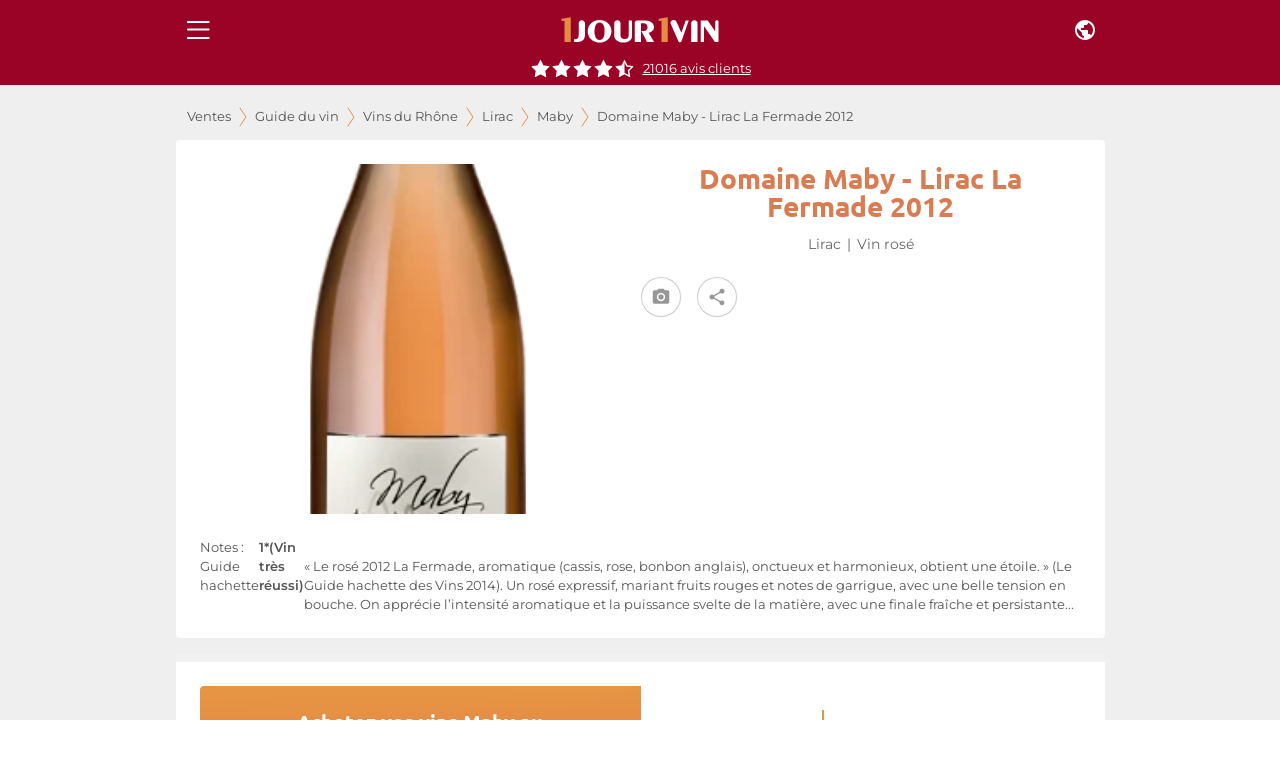

--- FILE ---
content_type: text/html; charset=utf-8
request_url: https://www.1jour1vin.com/fr/guide-achat-vin/rhone/vins-lirac/maby/6712-vin-rose-la-fermade-domaine-maby-2012
body_size: 29490
content:
<!DOCTYPE html><html lang="fr" dir="ltr"><head><meta name="viewport" content="minimum-scale=1, initial-scale=1, width=device-width, shrink-to-fit=no, maximum-scale=1"><link rel="dns-prefetch" href="//res.cloudinary.com"><link rel="dns-prefetch" href="//www.1jour1vin.com"><meta name="theme-color" content="#9a0226"><meta name="msapplication-TileColor" content="#9a0226"><meta http-equiv="X-Content-Type-Options" content="nosniff"><meta http-equiv="X-XSS-Protection" content="1; mode=block"><link rel="preload" as="image" href="https://res.cloudinary.com/unjourunvin/image/upload/f_avif,q_auto:best,w_600,c_pad,ar_1:2,dpr_auto,fl_lossy/productimg/domaine-maby-fermade-rose-2012-G.png" imagesrcset="https://res.cloudinary.com/unjourunvin/image/upload/f_avif,q_auto:best,w_350,c_pad,ar_1:2,dpr_auto,fl_lossy/productimg/domaine-maby-fermade-rose-2012-G.png 350w, https://res.cloudinary.com/unjourunvin/image/upload/f_avif,q_auto:best,w_600,c_pad,ar_1:2,dpr_auto,fl_lossy/productimg/domaine-maby-fermade-rose-2012-G.png 600w" imagesizes="(max-width: 680px) 100vw, (max-width: 1280px) 100vw, 1200px" fetchpriority="high" data-wg-notranslate=""><meta charSet="utf-8"><title>Domaine Maby Lirac La Fermade rosé 2012 | 1jour1vin</title><meta name="description" content="Achetez votre vin rosé Domaine Maby Lirac La Fermade 2012 au meilleur prix en vente privée sur 1jour1vin"><meta name="keywords" content="Domaine Maby 2012 , Maby 2012 , Lirac La Fermade 2012 , achat vin Domaine Maby 2012, vente vin Domaine Maby 2012"><meta property="og:title" content="Domaine Maby Lirac La Fermade rosé 2012 | 1jour1vin"><meta property="og:description" content="Achetez votre vin rosé Domaine Maby Lirac La Fermade 2012 au meilleur prix en vente privée sur 1jour1vin"><meta property="og:url" content="https://www.1jour1vin.com/fr/guide-achat-vin/rhone/vins-lirac/maby/6712-vin-rose-la-fermade-domaine-maby-2012"><meta name="robots" content="index, follow"><meta property="og:type" content="article"><meta property="og:image" content="https://res.cloudinary.com/unjourunvin/image/upload/f_avif,q_auto:best,w_1200,c_fill,dpr_auto,fl_lossy/productimg/domaine-maby-fermade-rose-2012-G.png"><link rel="canonical" href="https://www.1jour1vin.com/fr/guide-achat-vin/rhone/vins-lirac/maby/10790-vin-rose-la-fermade-domaine-maby-2015"><link rel="preload" as="image" imagesrcset="https://res.cloudinary.com/unjourunvin/f_auto,c_limit,w_640,q_90/productimg/domaine-maby-fermade-rose-2012-G.png 640w, https://res.cloudinary.com/unjourunvin/f_auto,c_limit,w_750,q_90/productimg/domaine-maby-fermade-rose-2012-G.png 750w, https://res.cloudinary.com/unjourunvin/f_auto,c_limit,w_828,q_90/productimg/domaine-maby-fermade-rose-2012-G.png 828w, https://res.cloudinary.com/unjourunvin/f_auto,c_limit,w_1080,q_90/productimg/domaine-maby-fermade-rose-2012-G.png 1080w, https://res.cloudinary.com/unjourunvin/f_auto,c_limit,w_1200,q_90/productimg/domaine-maby-fermade-rose-2012-G.png 1200w, https://res.cloudinary.com/unjourunvin/f_auto,c_limit,w_1920,q_90/productimg/domaine-maby-fermade-rose-2012-G.png 1920w" imagesizes="100vw" data-wg-notranslate=""><meta name="next-head-count" content="20"><meta name="theme-color" content="#9a0226"><link rel="preconnect" href="https://ws.1jour1vin.com" crossorigin="anonymous"><link rel="preconnect" href="https://res.cloudinary.com" crossorigin="anonymous"><link rel="dns-prefetch" href="//www.googletagmanager.com"><link rel="dns-prefetch" href="//www.google-analytics.com"><link rel="preload" href="/fonts/ubuntu-400-normal.woff2" as="font" type="font/woff2" crossorigin="anonymous" data-wg-notranslate=""><link rel="preload" href="/fonts/montserrat-400-normal.woff2" as="font" type="font/woff2" crossorigin="anonymous" data-wg-notranslate=""><link rel="apple-touch-icon" sizes="180x180" href="/img/icons/apple-touch-icon.png"><link rel="icon" type="image/png" sizes="32x32" href="/img/icons/favicon-32x32.png" data-wg-notranslate=""><link rel="icon" type="image/png" sizes="16x16" href="/img/icons/favicon-16x16.png" data-wg-notranslate=""><link rel="mask-icon" href="/img/icons/safari-pinned-tab.svg" color="#960225"><link rel="shortcut icon" href="/favicon.ico" data-wg-notranslate=""><link rel="manifest" href="/manifest.json" data-wg-notranslate=""><meta name="apple-mobile-web-app-title" content="1jour1vin"><meta name="application-name" content="1jour1vin"><meta name="msapplication-TileColor" content="#960225"><meta name="theme-color" content="#960225"><meta name="mobile-web-app-capable" content="yes"><meta name="apple-mobile-web-app-capable" content="yes"><meta name="apple-mobile-web-app-status-bar-style" content="black-translucent"><meta name="apple-mobile-web-app-title" content="1jour1vin"><meta name="google-site-verification" content="_wvAAzJA1xRGCvI9VgRkZKt5oB0Fv1GJwmnYRUhLGOM"><link rel="apple-touch-startup-image" media="screen and (device-width: 440px) and (device-height: 956px) and (-webkit-device-pixel-ratio: 3) and (orientation: landscape)" href="https://res.cloudinary.com/unjourunvin/image/upload/splashscreen/iPhone_16_Pro_Max_landscape.png"><link rel="apple-touch-startup-image" media="screen and (device-width: 402px) and (device-height: 874px) and (-webkit-device-pixel-ratio: 3) and (orientation: landscape)" href="https://res.cloudinary.com/unjourunvin/image/upload/splashscreen/iPhone_16_Pro_landscape.png"><link rel="apple-touch-startup-image" media="screen and (device-width: 430px) and (device-height: 932px) and (-webkit-device-pixel-ratio: 3) and (orientation: landscape)" href="https://res.cloudinary.com/unjourunvin/image/upload/splashscreen/iPhone_16_Plus__iPhone_15_Pro_Max__iPhone_15_Plus__iPhone_14_Pro_Max_landscape.png"><link rel="apple-touch-startup-image" media="screen and (device-width: 393px) and (device-height: 852px) and (-webkit-device-pixel-ratio: 3) and (orientation: landscape)" href="https://res.cloudinary.com/unjourunvin/image/upload/splashscreen/iPhone_16__iPhone_15_Pro__iPhone_15__iPhone_14_Pro_landscape.png"><link rel="apple-touch-startup-image" media="screen and (device-width: 428px) and (device-height: 926px) and (-webkit-device-pixel-ratio: 3) and (orientation: landscape)" href="https://res.cloudinary.com/unjourunvin/image/upload/splashscreen/iPhone_14_Plus__iPhone_13_Pro_Max__iPhone_12_Pro_Max_landscape.png"><link rel="apple-touch-startup-image" media="screen and (device-width: 390px) and (device-height: 844px) and (-webkit-device-pixel-ratio: 3) and (orientation: landscape)" href="https://res.cloudinary.com/unjourunvin/image/upload/splashscreen/iPhone_16e__iPhone_14__iPhone_13_Pro__iPhone_13__iPhone_12_Pro__iPhone_12_landscape.png"><link rel="apple-touch-startup-image" media="screen and (device-width: 375px) and (device-height: 812px) and (-webkit-device-pixel-ratio: 3) and (orientation: landscape)" href="https://res.cloudinary.com/unjourunvin/image/upload/splashscreen/iPhone_13_mini__iPhone_12_mini__iPhone_11_Pro__iPhone_XS__iPhone_X_landscape.png"><link rel="apple-touch-startup-image" media="screen and (device-width: 414px) and (device-height: 896px) and (-webkit-device-pixel-ratio: 3) and (orientation: landscape)" href="https://res.cloudinary.com/unjourunvin/image/upload/splashscreen/iPhone_11_Pro_Max__iPhone_XS_Max_landscape.png"><link rel="apple-touch-startup-image" media="screen and (device-width: 414px) and (device-height: 896px) and (-webkit-device-pixel-ratio: 2) and (orientation: landscape)" href="https://res.cloudinary.com/unjourunvin/image/upload/splashscreen/iPhone_11__iPhone_XR_landscape.png"><link rel="apple-touch-startup-image" media="screen and (device-width: 414px) and (device-height: 736px) and (-webkit-device-pixel-ratio: 3) and (orientation: landscape)" href="https://res.cloudinary.com/unjourunvin/image/upload/splashscreen/iPhone_8_Plus__iPhone_7_Plus__iPhone_6s_Plus__iPhone_6_Plus_landscape.png"><link rel="apple-touch-startup-image" media="screen and (device-width: 375px) and (device-height: 667px) and (-webkit-device-pixel-ratio: 2) and (orientation: landscape)" href="https://res.cloudinary.com/unjourunvin/image/upload/splashscreen/iPhone_8__iPhone_7__iPhone_6s__iPhone_6__4.7__iPhone_SE_landscape.png"><link rel="apple-touch-startup-image" media="screen and (device-width: 320px) and (device-height: 568px) and (-webkit-device-pixel-ratio: 2) and (orientation: landscape)" href="https://res.cloudinary.com/unjourunvin/image/upload/splashscreen/4__iPhone_SE__iPod_touch_5th_generation_and_later_landscape.png"><link rel="apple-touch-startup-image" media="screen and (device-width: 1032px) and (device-height: 1376px) and (-webkit-device-pixel-ratio: 2) and (orientation: landscape)" href="https://res.cloudinary.com/unjourunvin/image/upload/splashscreen/13__iPad_Pro_M4_landscape.png"><link rel="apple-touch-startup-image" media="screen and (device-width: 1024px) and (device-height: 1366px) and (-webkit-device-pixel-ratio: 2) and (orientation: landscape)" href="https://res.cloudinary.com/unjourunvin/image/upload/splashscreen/12.9__iPad_Pro_landscape.png"><link rel="apple-touch-startup-image" media="screen and (device-width: 834px) and (device-height: 1210px) and (-webkit-device-pixel-ratio: 2) and (orientation: landscape)" href="https://res.cloudinary.com/unjourunvin/image/upload/splashscreen/11__iPad_Pro_M4_landscape.png"><link rel="apple-touch-startup-image" media="screen and (device-width: 834px) and (device-height: 1194px) and (-webkit-device-pixel-ratio: 2) and (orientation: landscape)" href="https://res.cloudinary.com/unjourunvin/image/upload/splashscreen/11__iPad_Pro__10.5__iPad_Pro_landscape.png"><link rel="apple-touch-startup-image" media="screen and (device-width: 820px) and (device-height: 1180px) and (-webkit-device-pixel-ratio: 2) and (orientation: landscape)" href="https://res.cloudinary.com/unjourunvin/image/upload/splashscreen/10.9__iPad_Air_landscape.png"><link rel="apple-touch-startup-image" media="screen and (device-width: 834px) and (device-height: 1112px) and (-webkit-device-pixel-ratio: 2) and (orientation: landscape)" href="https://res.cloudinary.com/unjourunvin/image/upload/splashscreen/10.5__iPad_Air_landscape.png"><link rel="apple-touch-startup-image" media="screen and (device-width: 810px) and (device-height: 1080px) and (-webkit-device-pixel-ratio: 2) and (orientation: landscape)" href="https://res.cloudinary.com/unjourunvin/image/upload/splashscreen/10.2__iPad_landscape.png"><link rel="apple-touch-startup-image" media="screen and (device-width: 768px) and (device-height: 1024px) and (-webkit-device-pixel-ratio: 2) and (orientation: landscape)" href="https://res.cloudinary.com/unjourunvin/image/upload/splashscreen/9.7__iPad_Pro__7.9__iPad_mini__9.7__iPad_Air__9.7__iPad_landscape.png"><link rel="apple-touch-startup-image" media="screen and (device-width: 744px) and (device-height: 1133px) and (-webkit-device-pixel-ratio: 2) and (orientation: landscape)" href="https://res.cloudinary.com/unjourunvin/image/upload/splashscreen/8.3__iPad_Mini_landscape.png"><link rel="apple-touch-startup-image" media="screen and (device-width: 440px) and (device-height: 956px) and (-webkit-device-pixel-ratio: 3) and (orientation: portrait)" href="https://res.cloudinary.com/unjourunvin/image/upload/splashscreen/iPhone_16_Pro_Max_portrait.png"><link rel="apple-touch-startup-image" media="screen and (device-width: 402px) and (device-height: 874px) and (-webkit-device-pixel-ratio: 3) and (orientation: portrait)" href="https://res.cloudinary.com/unjourunvin/image/upload/splashscreen/iPhone_16_Pro_portrait.png"><link rel="apple-touch-startup-image" media="screen and (device-width: 430px) and (device-height: 932px) and (-webkit-device-pixel-ratio: 3) and (orientation: portrait)" href="https://res.cloudinary.com/unjourunvin/image/upload/splashscreen/iPhone_16_Plus__iPhone_15_Pro_Max__iPhone_15_Plus__iPhone_14_Pro_Max_portrait.png"><link rel="apple-touch-startup-image" media="screen and (device-width: 393px) and (device-height: 852px) and (-webkit-device-pixel-ratio: 3) and (orientation: portrait)" href="https://res.cloudinary.com/unjourunvin/image/upload/splashscreen/iPhone_16__iPhone_15_Pro__iPhone_15__iPhone_14_Pro_portrait.png"><link rel="apple-touch-startup-image" media="screen and (device-width: 428px) and (device-height: 926px) and (-webkit-device-pixel-ratio: 3) and (orientation: portrait)" href="https://res.cloudinary.com/unjourunvin/image/upload/splashscreen/iPhone_14_Plus__iPhone_13_Pro_Max__iPhone_12_Pro_Max_portrait.png"><link rel="apple-touch-startup-image" media="screen and (device-width: 390px) and (device-height: 844px) and (-webkit-device-pixel-ratio: 3) and (orientation: portrait)" href="https://res.cloudinary.com/unjourunvin/image/upload/splashscreen/iPhone_16e__iPhone_14__iPhone_13_Pro__iPhone_13__iPhone_12_Pro__iPhone_12_portrait.png"><link rel="apple-touch-startup-image" media="screen and (device-width: 375px) and (device-height: 812px) and (-webkit-device-pixel-ratio: 3) and (orientation: portrait)" href="https://res.cloudinary.com/unjourunvin/image/upload/splashscreen/iPhone_13_mini__iPhone_12_mini__iPhone_11_Pro__iPhone_XS__iPhone_X_portrait.png"><link rel="apple-touch-startup-image" media="screen and (device-width: 414px) and (device-height: 896px) and (-webkit-device-pixel-ratio: 3) and (orientation: portrait)" href="https://res.cloudinary.com/unjourunvin/image/upload/splashscreen/iPhone_11_Pro_Max__iPhone_XS_Max_portrait.png"><link rel="apple-touch-startup-image" media="screen and (device-width: 414px) and (device-height: 896px) and (-webkit-device-pixel-ratio: 2) and (orientation: portrait)" href="https://res.cloudinary.com/unjourunvin/image/upload/splashscreen/iPhone_11__iPhone_XR_portrait.png"><link rel="apple-touch-startup-image" media="screen and (device-width: 414px) and (device-height: 736px) and (-webkit-device-pixel-ratio: 3) and (orientation: portrait)" href="https://res.cloudinary.com/unjourunvin/image/upload/splashscreen/iPhone_8_Plus__iPhone_7_Plus__iPhone_6s_Plus__iPhone_6_Plus_portrait.png"><link rel="apple-touch-startup-image" media="screen and (device-width: 375px) and (device-height: 667px) and (-webkit-device-pixel-ratio: 2) and (orientation: portrait)" href="https://res.cloudinary.com/unjourunvin/image/upload/splashscreen/iPhone_8__iPhone_7__iPhone_6s__iPhone_6__4.7__iPhone_SE_portrait.png"><link rel="apple-touch-startup-image" media="screen and (device-width: 320px) and (device-height: 568px) and (-webkit-device-pixel-ratio: 2) and (orientation: portrait)" href="https://res.cloudinary.com/unjourunvin/image/upload/splashscreen/4__iPhone_SE__iPod_touch_5th_generation_and_later_portrait.png"><link rel="apple-touch-startup-image" media="screen and (device-width: 1032px) and (device-height: 1376px) and (-webkit-device-pixel-ratio: 2) and (orientation: portrait)" href="https://res.cloudinary.com/unjourunvin/image/upload/splashscreen/13__iPad_Pro_M4_portrait.png"><link rel="apple-touch-startup-image" media="screen and (device-width: 1024px) and (device-height: 1366px) and (-webkit-device-pixel-ratio: 2) and (orientation: portrait)" href="https://res.cloudinary.com/unjourunvin/image/upload/splashscreen/12.9__iPad_Pro_portrait.png"><link rel="apple-touch-startup-image" media="screen and (device-width: 834px) and (device-height: 1210px) and (-webkit-device-pixel-ratio: 2) and (orientation: portrait)" href="https://res.cloudinary.com/unjourunvin/image/upload/splashscreen/11__iPad_Pro_M4_portrait.png"><link rel="apple-touch-startup-image" media="screen and (device-width: 834px) and (device-height: 1194px) and (-webkit-device-pixel-ratio: 2) and (orientation: portrait)" href="https://res.cloudinary.com/unjourunvin/image/upload/splashscreen/11__iPad_Pro__10.5__iPad_Pro_portrait.png"><link rel="apple-touch-startup-image" media="screen and (device-width: 820px) and (device-height: 1180px) and (-webkit-device-pixel-ratio: 2) and (orientation: portrait)" href="https://res.cloudinary.com/unjourunvin/image/upload/splashscreen/10.9__iPad_Air_portrait.png"><link rel="apple-touch-startup-image" media="screen and (device-width: 834px) and (device-height: 1112px) and (-webkit-device-pixel-ratio: 2) and (orientation: portrait)" href="https://res.cloudinary.com/unjourunvin/image/upload/splashscreen/10.5__iPad_Air_portrait.png"><link rel="apple-touch-startup-image" media="screen and (device-width: 810px) and (device-height: 1080px) and (-webkit-device-pixel-ratio: 2) and (orientation: portrait)" href="https://res.cloudinary.com/unjourunvin/image/upload/splashscreen/10.2__iPad_portrait.png"><link rel="apple-touch-startup-image" media="screen and (device-width: 768px) and (device-height: 1024px) and (-webkit-device-pixel-ratio: 2) and (orientation: portrait)" href="https://res.cloudinary.com/unjourunvin/image/upload/splashscreen/9.7__iPad_Pro__7.9__iPad_mini__9.7__iPad_Air__9.7__iPad_portrait.png"><link rel="apple-touch-startup-image" media="screen and (device-width: 744px) and (device-height: 1133px) and (-webkit-device-pixel-ratio: 2) and (orientation: portrait)" href="https://res.cloudinary.com/unjourunvin/image/upload/splashscreen/8.3__iPad_Mini_portrait.png"><meta name="emotion-insertion-point" content=""><style data-emotion="mui-style-global 2aip8s">html{-webkit-font-smoothing:antialiased;-moz-osx-font-smoothing:grayscale;box-sizing:border-box;-webkit-text-size-adjust:100%;}*,*::before,*::after{box-sizing:inherit;}strong,b{font-weight:700;}body{margin:0;color:#545454;font-size:0.875rem;line-height:18px;font-family:Montserrat,sans-serif;font-weight:400;background-color:#fff;}@media print{body{background-color:#fff;}}body::backdrop{background-color:#fff;}body{font-family:"Montserrat",sans-serif;}b{font-weight:600!important;}strong{font-weight:600!important;}</style><style data-emotion="mui-style c7v06x mrj89z 15uvx4i 1n5k0fo 1jxu56a q7mezt arh88 zbzup4 ewo0rm 1d3bbye 5v73o e4k51x 1bm6bgu 1hzco9q 1hfry9d m33saj k4u4lf cveorv 1lvabc8 y6fv5t 11cmn9m 1ahq7t0 19wdwi1 5pkyex 9rbx10 1egtcy3 1b4y8hd 75sxkr utqa9b wnfue5 1tx34tk 1b8uc0m ox3arx f8wb7g ye350n 1cbf1l2 15830to 9vd5ud l9xe8y 1nszbw6 1eznr3i abqyn 10klw3m 2dmabe 17gt0kt 173m2gx 177uvp8 1hn26ku 10jirav kmsllj 71p4a3 1rmtn0u w9se3g">.mui-style-c7v06x{background-color:#fff;color:rgba(0, 0, 0, 0.87);-webkit-transition:box-shadow 300ms cubic-bezier(0.4, 0, 0.2, 1) 0ms;transition:box-shadow 300ms cubic-bezier(0.4, 0, 0.2, 1) 0ms;box-shadow:var(--Paper-shadow);background-image:var(--Paper-overlay);display:-webkit-box;display:-webkit-flex;display:-ms-flexbox;display:flex;-webkit-flex-direction:column;-ms-flex-direction:column;flex-direction:column;width:100%;box-sizing:border-box;-webkit-flex-shrink:0;-ms-flex-negative:0;flex-shrink:0;position:fixed;z-index:1100;top:0;left:auto;right:0;--AppBar-background:#9a0226;--AppBar-color:#fff;background-color:var(--AppBar-background);color:var(--AppBar-color);position:fixed;margin-left:240px;}@media print{.mui-style-c7v06x{position:absolute;}}.mui-style-mrj89z{position:relative;display:-webkit-box;display:-webkit-flex;display:-ms-flexbox;display:flex;-webkit-align-items:center;-webkit-box-align:center;-ms-flex-align:center;align-items:center;min-height:56px;}@media (min-width:0px){@media (orientation: landscape){.mui-style-mrj89z{min-height:48px;}}}@media (min-width:680px){.mui-style-mrj89z{min-height:64px;}}@media (min-width: 680px){.mui-style-mrj89z{min-height:60px;}}.mui-style-15uvx4i{display:-webkit-inline-box;display:-webkit-inline-flex;display:-ms-inline-flexbox;display:inline-flex;-webkit-align-items:center;-webkit-box-align:center;-ms-flex-align:center;align-items:center;-webkit-box-pack:center;-ms-flex-pack:center;-webkit-justify-content:center;justify-content:center;position:relative;box-sizing:border-box;-webkit-tap-highlight-color:transparent;background-color:transparent;outline:0;border:0;margin:0;border-radius:0;padding:0;cursor:pointer;-webkit-user-select:none;-moz-user-select:none;-ms-user-select:none;user-select:none;vertical-align:middle;-moz-appearance:none;-webkit-appearance:none;-webkit-text-decoration:none;text-decoration:none;color:inherit;height:-webkit-fit-content;height:-moz-fit-content;height:fit-content;min-height:45px;text-align:center;-webkit-flex:0 0 auto;-ms-flex:0 0 auto;flex:0 0 auto;font-size:1.5rem;padding:8px;border-radius:50%;color:rgba(0, 0, 0, 0.54);-webkit-transition:background-color 150ms cubic-bezier(0.4, 0, 0.2, 1) 0ms;transition:background-color 150ms cubic-bezier(0.4, 0, 0.2, 1) 0ms;--IconButton-hoverBg:rgba(0, 0, 0, 0.04);color:inherit;padding:12px;font-size:1.75rem;}.mui-style-15uvx4i::-moz-focus-inner{border-style:none;}.mui-style-15uvx4i.Mui-disabled{pointer-events:none;cursor:default;}@media print{.mui-style-15uvx4i{-webkit-print-color-adjust:exact;color-adjust:exact;}}.mui-style-15uvx4i:hover{background-color:var(--IconButton-hoverBg);}@media (hover: none){.mui-style-15uvx4i:hover{background-color:transparent;}}.mui-style-15uvx4i.Mui-disabled{background-color:transparent;color:rgba(0, 0, 0, 0.26);}.mui-style-15uvx4i.MuiIconButton-loading{color:transparent;}.mui-style-1n5k0fo{display:-webkit-box;display:-webkit-flex;display:-ms-flexbox;display:flex;-webkit-box-pack:center;-ms-flex-pack:center;-webkit-justify-content:center;justify-content:center;-webkit-align-items:center;-webkit-box-align:center;-ms-flex-align:center;align-items:center;}@media (min-width:680px){.mui-style-1n5k0fo div:not(:last-child){padding-right:40px;}}.mui-style-1jxu56a{display:-webkit-inline-box;display:-webkit-inline-flex;display:-ms-inline-flexbox;display:inline-flex;-webkit-align-items:center;-webkit-box-align:center;-ms-flex-align:center;align-items:center;-webkit-box-pack:center;-ms-flex-pack:center;-webkit-justify-content:center;justify-content:center;position:relative;box-sizing:border-box;-webkit-tap-highlight-color:transparent;background-color:transparent;outline:0;border:0;margin:0;border-radius:0;padding:0;cursor:pointer;-webkit-user-select:none;-moz-user-select:none;-ms-user-select:none;user-select:none;vertical-align:middle;-moz-appearance:none;-webkit-appearance:none;-webkit-text-decoration:none;text-decoration:none;color:inherit;height:-webkit-fit-content;height:-moz-fit-content;height:fit-content;min-height:45px;text-align:center;-webkit-flex:0 0 auto;-ms-flex:0 0 auto;flex:0 0 auto;font-size:1.5rem;padding:8px;border-radius:50%;color:rgba(0, 0, 0, 0.54);-webkit-transition:background-color 150ms cubic-bezier(0.4, 0, 0.2, 1) 0ms;transition:background-color 150ms cubic-bezier(0.4, 0, 0.2, 1) 0ms;--IconButton-hoverBg:rgba(0, 0, 0, 0.04);color:inherit;}.mui-style-1jxu56a::-moz-focus-inner{border-style:none;}.mui-style-1jxu56a.Mui-disabled{pointer-events:none;cursor:default;}@media print{.mui-style-1jxu56a{-webkit-print-color-adjust:exact;color-adjust:exact;}}.mui-style-1jxu56a:hover{background-color:var(--IconButton-hoverBg);}@media (hover: none){.mui-style-1jxu56a:hover{background-color:transparent;}}.mui-style-1jxu56a.Mui-disabled{background-color:transparent;color:rgba(0, 0, 0, 0.26);}.mui-style-1jxu56a.MuiIconButton-loading{color:transparent;}.mui-style-q7mezt{-webkit-user-select:none;-moz-user-select:none;-ms-user-select:none;user-select:none;width:1em;height:1em;display:inline-block;-webkit-flex-shrink:0;-ms-flex-negative:0;flex-shrink:0;-webkit-transition:fill 200ms cubic-bezier(0.4, 0, 0.2, 1) 0ms;transition:fill 200ms cubic-bezier(0.4, 0, 0.2, 1) 0ms;fill:currentColor;font-size:1.5rem;}@media (max-width:679.95px){.mui-style-arh88{margin-top:60px;}}@media (min-width:680px){.mui-style-arh88{margin-top:60px;}}.mui-style-zbzup4{display:-webkit-box;display:-webkit-flex;display:-ms-flexbox;display:flex;-webkit-box-pack:center;-ms-flex-pack:center;-webkit-justify-content:center;justify-content:center;-webkit-flex-direction:row;-ms-flex-direction:row;flex-direction:row;-webkit-align-items:center;-webkit-box-align:center;-ms-flex-align:center;align-items:center;width:100%!important;position:relative;padding-bottom:8px;z-index:1100;background-color:#9a0226;}.mui-style-ewo0rm{margin:0;font-size:0.800rem;line-height:17px;color:#666666;font-weight:normal!important;font-family:Montserrat,sans-serif;cursor:pointer;-webkit-text-decoration:underline;text-decoration:underline;display:inline;color:white;margin-left:8px;}.mui-style-1d3bbye{box-sizing:border-box;display:-webkit-box;display:-webkit-flex;display:-ms-flexbox;display:flex;-webkit-box-flex-wrap:wrap;-webkit-flex-wrap:wrap;-ms-flex-wrap:wrap;flex-wrap:wrap;width:100%;-webkit-flex-direction:row;-ms-flex-direction:row;flex-direction:row;}.mui-style-5v73o{box-sizing:border-box;display:-webkit-box;display:-webkit-flex;display:-ms-flexbox;display:flex;-webkit-box-flex-wrap:wrap;-webkit-flex-wrap:wrap;-ms-flex-wrap:wrap;flex-wrap:wrap;width:100%;margin:0;-webkit-flex-direction:row;-ms-flex-direction:row;flex-direction:row;-webkit-flex-basis:100%;-ms-flex-preferred-size:100%;flex-basis:100%;-webkit-box-flex:0;-webkit-flex-grow:0;-ms-flex-positive:0;flex-grow:0;max-width:100%;}@media (min-width:680px){.mui-style-5v73o{-webkit-flex-basis:100%;-ms-flex-preferred-size:100%;flex-basis:100%;-webkit-box-flex:0;-webkit-flex-grow:0;-ms-flex-positive:0;flex-grow:0;max-width:100%;}}@media (min-width:930px){.mui-style-5v73o{-webkit-flex-basis:100%;-ms-flex-preferred-size:100%;flex-basis:100%;-webkit-box-flex:0;-webkit-flex-grow:0;-ms-flex-positive:0;flex-grow:0;max-width:100%;}}@media (min-width:1280px){.mui-style-5v73o{-webkit-flex-basis:100%;-ms-flex-preferred-size:100%;flex-basis:100%;-webkit-box-flex:0;-webkit-flex-grow:0;-ms-flex-positive:0;flex-grow:0;max-width:100%;}}@media (min-width:1920px){.mui-style-5v73o{-webkit-flex-basis:100%;-ms-flex-preferred-size:100%;flex-basis:100%;-webkit-box-flex:0;-webkit-flex-grow:0;-ms-flex-positive:0;flex-grow:0;max-width:100%;}}.mui-style-e4k51x{margin:0;font-size:0.800rem;line-height:17px;color:#666666;font-weight:normal!important;font-family:Montserrat,sans-serif;}.mui-style-1bm6bgu{display:-webkit-box;display:-webkit-flex;display:-ms-flexbox;display:flex;-webkit-box-pack:center;-ms-flex-pack:center;-webkit-justify-content:center;justify-content:center;-webkit-align-items:center;-webkit-box-align:center;-ms-flex-align:center;align-items:center;}.mui-style-1hzco9q{box-sizing:border-box;margin:0;-webkit-flex-direction:row;-ms-flex-direction:row;flex-direction:row;-webkit-flex-basis:100%;-ms-flex-preferred-size:100%;flex-basis:100%;-webkit-box-flex:0;-webkit-flex-grow:0;-ms-flex-positive:0;flex-grow:0;max-width:100%;padding-left:1px;}@media (min-width:680px){.mui-style-1hzco9q{-webkit-flex-basis:100%;-ms-flex-preferred-size:100%;flex-basis:100%;-webkit-box-flex:0;-webkit-flex-grow:0;-ms-flex-positive:0;flex-grow:0;max-width:100%;}}@media (min-width:930px){.mui-style-1hzco9q{-webkit-flex-basis:100%;-ms-flex-preferred-size:100%;flex-basis:100%;-webkit-box-flex:0;-webkit-flex-grow:0;-ms-flex-positive:0;flex-grow:0;max-width:100%;}}@media (min-width:1280px){.mui-style-1hzco9q{-webkit-flex-basis:100%;-ms-flex-preferred-size:100%;flex-basis:100%;-webkit-box-flex:0;-webkit-flex-grow:0;-ms-flex-positive:0;flex-grow:0;max-width:100%;}}@media (min-width:1920px){.mui-style-1hzco9q{-webkit-flex-basis:100%;-ms-flex-preferred-size:100%;flex-basis:100%;-webkit-box-flex:0;-webkit-flex-grow:0;-ms-flex-positive:0;flex-grow:0;max-width:100%;}}.mui-style-1hfry9d{margin:0;font-family:"Ubuntu",sans-serif;font-weight:700;font-size:1.75rem;line-height:28px;color:#da7c52;}@media (max-width:929.95px){.mui-style-1hfry9d{font-size:1.5rem;}}.mui-style-m33saj{margin:0;font-size:0.800rem;line-height:17px;color:#666666;font-weight:normal!important;font-family:Montserrat,sans-serif;padding:0 6px;}.mui-style-k4u4lf{display:-webkit-inline-box;display:-webkit-inline-flex;display:-ms-inline-flexbox;display:inline-flex;-webkit-align-items:center;-webkit-box-align:center;-ms-flex-align:center;align-items:center;-webkit-box-pack:center;-ms-flex-pack:center;-webkit-justify-content:center;justify-content:center;position:relative;box-sizing:border-box;-webkit-tap-highlight-color:transparent;background-color:transparent;outline:0;border:0;margin:0;border-radius:0;padding:0;cursor:pointer;-webkit-user-select:none;-moz-user-select:none;-ms-user-select:none;user-select:none;vertical-align:middle;-moz-appearance:none;-webkit-appearance:none;-webkit-text-decoration:none;text-decoration:none;color:inherit;height:-webkit-fit-content;height:-moz-fit-content;height:fit-content;min-height:45px;color:white;font-weight:600;font-size:0.950rem;line-height:20px;font-family:Montserrat,sans-serif;text-transform:uppercase;min-width:64px;padding:6px 16px;border:0;border-radius:4px;-webkit-transition:background-color 250ms cubic-bezier(0.4, 0, 0.2, 1) 0ms,box-shadow 250ms cubic-bezier(0.4, 0, 0.2, 1) 0ms,border-color 250ms cubic-bezier(0.4, 0, 0.2, 1) 0ms,color 250ms cubic-bezier(0.4, 0, 0.2, 1) 0ms;transition:background-color 250ms cubic-bezier(0.4, 0, 0.2, 1) 0ms,box-shadow 250ms cubic-bezier(0.4, 0, 0.2, 1) 0ms,border-color 250ms cubic-bezier(0.4, 0, 0.2, 1) 0ms,color 250ms cubic-bezier(0.4, 0, 0.2, 1) 0ms;color:var(--variant-containedColor);background-color:var(--variant-containedBg);box-shadow:0px 3px 1px -2px rgba(0,0,0,0.2),0px 2px 2px 0px rgba(0,0,0,0.14),0px 1px 5px 0px rgba(0,0,0,0.12);--variant-textColor:#9a0226;--variant-outlinedColor:#9a0226;--variant-outlinedBorder:rgba(154, 2, 38, 0.5);--variant-containedColor:#fff;--variant-containedBg:#9a0226;-webkit-transition:background-color 250ms cubic-bezier(0.4, 0, 0.2, 1) 0ms,box-shadow 250ms cubic-bezier(0.4, 0, 0.2, 1) 0ms,border-color 250ms cubic-bezier(0.4, 0, 0.2, 1) 0ms;transition:background-color 250ms cubic-bezier(0.4, 0, 0.2, 1) 0ms,box-shadow 250ms cubic-bezier(0.4, 0, 0.2, 1) 0ms,border-color 250ms cubic-bezier(0.4, 0, 0.2, 1) 0ms;border-radius:30px;color:white;padding:6px 20px;text-transform:none;font-weight:600;height:27px!important;min-height:27px!important;background-color:white!important;border:1px solid rgba(0, 0, 0, 0.2)!important;box-shadow:none!important;padding:0 16px!important;width:40px;height:40px!important;min-width:0;background-color:white!important;border:1px solid rgba(0, 0, 0, 0.2)!important;box-shadow:none!important;padding:0 10px!important;}.mui-style-k4u4lf::-moz-focus-inner{border-style:none;}.mui-style-k4u4lf.Mui-disabled{pointer-events:none;cursor:default;}@media print{.mui-style-k4u4lf{-webkit-print-color-adjust:exact;color-adjust:exact;}}.mui-style-k4u4lf:hover{-webkit-text-decoration:none;text-decoration:none;}.mui-style-k4u4lf.Mui-disabled{color:rgba(0, 0, 0, 0.26);}.mui-style-k4u4lf:hover{box-shadow:0px 2px 4px -1px rgba(0,0,0,0.2),0px 4px 5px 0px rgba(0,0,0,0.14),0px 1px 10px 0px rgba(0,0,0,0.12);}@media (hover: none){.mui-style-k4u4lf:hover{box-shadow:0px 3px 1px -2px rgba(0,0,0,0.2),0px 2px 2px 0px rgba(0,0,0,0.14),0px 1px 5px 0px rgba(0,0,0,0.12);}}.mui-style-k4u4lf:active{box-shadow:0px 5px 5px -3px rgba(0,0,0,0.2),0px 8px 10px 1px rgba(0,0,0,0.14),0px 3px 14px 2px rgba(0,0,0,0.12);}.mui-style-k4u4lf.Mui-focusVisible{box-shadow:0px 3px 5px -1px rgba(0,0,0,0.2),0px 6px 10px 0px rgba(0,0,0,0.14),0px 1px 18px 0px rgba(0,0,0,0.12);}.mui-style-k4u4lf.Mui-disabled{color:rgba(0, 0, 0, 0.26);box-shadow:none;background-color:rgba(0, 0, 0, 0.12);}@media (hover: hover){.mui-style-k4u4lf:hover{--variant-containedBg:rgb(107, 1, 26);--variant-textBg:rgba(154, 2, 38, 0.04);--variant-outlinedBorder:#9a0226;--variant-outlinedBg:rgba(154, 2, 38, 0.04);}}.mui-style-k4u4lf.MuiButton-loading{color:transparent;}.mui-style-k4u4lf span,.mui-style-k4u4lf p{color:#979797;}.mui-style-k4u4lf .MuiButton-startIcon{margin-left:0px;margin-right:0px;}.mui-style-cveorv{display:inherit;margin-right:8px;margin-left:-4px;}.mui-style-cveorv>*:nth-of-type(1){font-size:20px;}.mui-style-1lvabc8{margin:0;font-size:0.800rem;line-height:1.5em;font-weight:400;color:#545454;font-family:Montserrat,sans-serif;}.mui-style-y6fv5t{background-color:#fff;color:rgba(0, 0, 0, 0.87);-webkit-transition:box-shadow 300ms cubic-bezier(0.4, 0, 0.2, 1) 0ms;transition:box-shadow 300ms cubic-bezier(0.4, 0, 0.2, 1) 0ms;border-radius:4px;box-shadow:var(--Paper-shadow);background-image:var(--Paper-overlay);box-sizing:border-box;display:-webkit-box;display:-webkit-flex;display:-ms-flexbox;display:flex;-webkit-box-flex-wrap:wrap;-webkit-flex-wrap:wrap;-ms-flex-wrap:wrap;flex-wrap:wrap;width:100%;-webkit-flex-direction:row;-ms-flex-direction:row;flex-direction:row;}.mui-style-11cmn9m{box-sizing:border-box;margin:0;-webkit-flex-direction:row;-ms-flex-direction:row;flex-direction:row;-webkit-flex-basis:100%;-ms-flex-preferred-size:100%;flex-basis:100%;-webkit-box-flex:0;-webkit-flex-grow:0;-ms-flex-positive:0;flex-grow:0;max-width:100%;}@media (min-width:680px){.mui-style-11cmn9m{-webkit-flex-basis:50%;-ms-flex-preferred-size:50%;flex-basis:50%;-webkit-box-flex:0;-webkit-flex-grow:0;-ms-flex-positive:0;flex-grow:0;max-width:50%;}}@media (min-width:930px){.mui-style-11cmn9m{-webkit-flex-basis:50%;-ms-flex-preferred-size:50%;flex-basis:50%;-webkit-box-flex:0;-webkit-flex-grow:0;-ms-flex-positive:0;flex-grow:0;max-width:50%;}}@media (min-width:1280px){.mui-style-11cmn9m{-webkit-flex-basis:50%;-ms-flex-preferred-size:50%;flex-basis:50%;-webkit-box-flex:0;-webkit-flex-grow:0;-ms-flex-positive:0;flex-grow:0;max-width:50%;}}@media (min-width:1920px){.mui-style-11cmn9m{-webkit-flex-basis:50%;-ms-flex-preferred-size:50%;flex-basis:50%;-webkit-box-flex:0;-webkit-flex-grow:0;-ms-flex-positive:0;flex-grow:0;max-width:50%;}}.mui-style-1ahq7t0{margin:0;font-family:"Ubuntu",sans-serif;font-weight:700;font-size:1.25rem;line-height:24px;color:#666666;text-align:var(--Typography-textAlign);font-size:1.25rem;font-weight:700;line-height:24px;color:#666666;}.mui-style-19wdwi1{box-sizing:border-box;display:-webkit-box;display:-webkit-flex;display:-ms-flexbox;display:flex;-webkit-box-flex-wrap:wrap;-webkit-flex-wrap:wrap;-ms-flex-wrap:wrap;flex-wrap:wrap;width:100%;margin:0;-webkit-flex-direction:row;-ms-flex-direction:row;flex-direction:row;-webkit-flex-basis:100%;-ms-flex-preferred-size:100%;flex-basis:100%;-webkit-box-flex:0;-webkit-flex-grow:0;-ms-flex-positive:0;flex-grow:0;max-width:100%;}@media (min-width:680px){.mui-style-19wdwi1{-webkit-flex-basis:50%;-ms-flex-preferred-size:50%;flex-basis:50%;-webkit-box-flex:0;-webkit-flex-grow:0;-ms-flex-positive:0;flex-grow:0;max-width:50%;}}@media (min-width:930px){.mui-style-19wdwi1{-webkit-flex-basis:50%;-ms-flex-preferred-size:50%;flex-basis:50%;-webkit-box-flex:0;-webkit-flex-grow:0;-ms-flex-positive:0;flex-grow:0;max-width:50%;}}@media (min-width:1280px){.mui-style-19wdwi1{-webkit-flex-basis:50%;-ms-flex-preferred-size:50%;flex-basis:50%;-webkit-box-flex:0;-webkit-flex-grow:0;-ms-flex-positive:0;flex-grow:0;max-width:50%;}}@media (min-width:1920px){.mui-style-19wdwi1{-webkit-flex-basis:50%;-ms-flex-preferred-size:50%;flex-basis:50%;-webkit-box-flex:0;-webkit-flex-grow:0;-ms-flex-positive:0;flex-grow:0;max-width:50%;}}.mui-style-5pkyex{box-sizing:border-box;margin:0;-webkit-flex-direction:row;-ms-flex-direction:row;flex-direction:row;-webkit-flex-basis:41.666667%;-ms-flex-preferred-size:41.666667%;flex-basis:41.666667%;-webkit-box-flex:0;-webkit-flex-grow:0;-ms-flex-positive:0;flex-grow:0;max-width:41.666667%;}@media (min-width:680px){.mui-style-5pkyex{-webkit-flex-basis:41.666667%;-ms-flex-preferred-size:41.666667%;flex-basis:41.666667%;-webkit-box-flex:0;-webkit-flex-grow:0;-ms-flex-positive:0;flex-grow:0;max-width:41.666667%;}}@media (min-width:930px){.mui-style-5pkyex{-webkit-flex-basis:41.666667%;-ms-flex-preferred-size:41.666667%;flex-basis:41.666667%;-webkit-box-flex:0;-webkit-flex-grow:0;-ms-flex-positive:0;flex-grow:0;max-width:41.666667%;}}@media (min-width:1280px){.mui-style-5pkyex{-webkit-flex-basis:41.666667%;-ms-flex-preferred-size:41.666667%;flex-basis:41.666667%;-webkit-box-flex:0;-webkit-flex-grow:0;-ms-flex-positive:0;flex-grow:0;max-width:41.666667%;}}@media (min-width:1920px){.mui-style-5pkyex{-webkit-flex-basis:41.666667%;-ms-flex-preferred-size:41.666667%;flex-basis:41.666667%;-webkit-box-flex:0;-webkit-flex-grow:0;-ms-flex-positive:0;flex-grow:0;max-width:41.666667%;}}.mui-style-9rbx10{margin:0;font-family:"Ubuntu",sans-serif;font-weight:700;font-size:1.75rem;line-height:28px;}.mui-style-1egtcy3{box-sizing:border-box;margin:0;-webkit-flex-direction:row;-ms-flex-direction:row;flex-direction:row;-webkit-flex-basis:58.333333%;-ms-flex-preferred-size:58.333333%;flex-basis:58.333333%;-webkit-box-flex:0;-webkit-flex-grow:0;-ms-flex-positive:0;flex-grow:0;max-width:58.333333%;}@media (min-width:680px){.mui-style-1egtcy3{-webkit-flex-basis:58.333333%;-ms-flex-preferred-size:58.333333%;flex-basis:58.333333%;-webkit-box-flex:0;-webkit-flex-grow:0;-ms-flex-positive:0;flex-grow:0;max-width:58.333333%;}}@media (min-width:930px){.mui-style-1egtcy3{-webkit-flex-basis:58.333333%;-ms-flex-preferred-size:58.333333%;flex-basis:58.333333%;-webkit-box-flex:0;-webkit-flex-grow:0;-ms-flex-positive:0;flex-grow:0;max-width:58.333333%;}}@media (min-width:1280px){.mui-style-1egtcy3{-webkit-flex-basis:58.333333%;-ms-flex-preferred-size:58.333333%;flex-basis:58.333333%;-webkit-box-flex:0;-webkit-flex-grow:0;-ms-flex-positive:0;flex-grow:0;max-width:58.333333%;}}@media (min-width:1920px){.mui-style-1egtcy3{-webkit-flex-basis:58.333333%;-ms-flex-preferred-size:58.333333%;flex-basis:58.333333%;-webkit-box-flex:0;-webkit-flex-grow:0;-ms-flex-positive:0;flex-grow:0;max-width:58.333333%;}}.mui-style-1b4y8hd{display:-webkit-inline-box;display:-webkit-inline-flex;display:-ms-inline-flexbox;display:inline-flex;-webkit-align-items:center;-webkit-box-align:center;-ms-flex-align:center;align-items:center;-webkit-box-pack:center;-ms-flex-pack:center;-webkit-justify-content:center;justify-content:center;position:relative;box-sizing:border-box;-webkit-tap-highlight-color:transparent;background-color:transparent;outline:0;border:0;margin:0;border-radius:0;padding:0;cursor:pointer;-webkit-user-select:none;-moz-user-select:none;-ms-user-select:none;user-select:none;vertical-align:middle;-moz-appearance:none;-webkit-appearance:none;-webkit-text-decoration:none;text-decoration:none;color:inherit;height:-webkit-fit-content;height:-moz-fit-content;height:fit-content;min-height:45px;color:white;font-weight:600;font-size:0.950rem;line-height:20px;font-family:Montserrat,sans-serif;text-transform:uppercase;min-width:64px;padding:6px 16px;border:0;border-radius:4px;-webkit-transition:background-color 250ms cubic-bezier(0.4, 0, 0.2, 1) 0ms,box-shadow 250ms cubic-bezier(0.4, 0, 0.2, 1) 0ms,border-color 250ms cubic-bezier(0.4, 0, 0.2, 1) 0ms,color 250ms cubic-bezier(0.4, 0, 0.2, 1) 0ms;transition:background-color 250ms cubic-bezier(0.4, 0, 0.2, 1) 0ms,box-shadow 250ms cubic-bezier(0.4, 0, 0.2, 1) 0ms,border-color 250ms cubic-bezier(0.4, 0, 0.2, 1) 0ms,color 250ms cubic-bezier(0.4, 0, 0.2, 1) 0ms;color:var(--variant-containedColor);background-color:var(--variant-containedBg);box-shadow:0px 3px 1px -2px rgba(0,0,0,0.2),0px 2px 2px 0px rgba(0,0,0,0.14),0px 1px 5px 0px rgba(0,0,0,0.12);--variant-textColor:#9a0226;--variant-outlinedColor:#9a0226;--variant-outlinedBorder:rgba(154, 2, 38, 0.5);--variant-containedColor:#fff;--variant-containedBg:#9a0226;-webkit-transition:background-color 250ms cubic-bezier(0.4, 0, 0.2, 1) 0ms,box-shadow 250ms cubic-bezier(0.4, 0, 0.2, 1) 0ms,border-color 250ms cubic-bezier(0.4, 0, 0.2, 1) 0ms;transition:background-color 250ms cubic-bezier(0.4, 0, 0.2, 1) 0ms,box-shadow 250ms cubic-bezier(0.4, 0, 0.2, 1) 0ms,border-color 250ms cubic-bezier(0.4, 0, 0.2, 1) 0ms;border-radius:30px;color:white;padding:6px 20px;text-transform:none;font-weight:600;}.mui-style-1b4y8hd::-moz-focus-inner{border-style:none;}.mui-style-1b4y8hd.Mui-disabled{pointer-events:none;cursor:default;}@media print{.mui-style-1b4y8hd{-webkit-print-color-adjust:exact;color-adjust:exact;}}.mui-style-1b4y8hd:hover{-webkit-text-decoration:none;text-decoration:none;}.mui-style-1b4y8hd.Mui-disabled{color:rgba(0, 0, 0, 0.26);}.mui-style-1b4y8hd:hover{box-shadow:0px 2px 4px -1px rgba(0,0,0,0.2),0px 4px 5px 0px rgba(0,0,0,0.14),0px 1px 10px 0px rgba(0,0,0,0.12);}@media (hover: none){.mui-style-1b4y8hd:hover{box-shadow:0px 3px 1px -2px rgba(0,0,0,0.2),0px 2px 2px 0px rgba(0,0,0,0.14),0px 1px 5px 0px rgba(0,0,0,0.12);}}.mui-style-1b4y8hd:active{box-shadow:0px 5px 5px -3px rgba(0,0,0,0.2),0px 8px 10px 1px rgba(0,0,0,0.14),0px 3px 14px 2px rgba(0,0,0,0.12);}.mui-style-1b4y8hd.Mui-focusVisible{box-shadow:0px 3px 5px -1px rgba(0,0,0,0.2),0px 6px 10px 0px rgba(0,0,0,0.14),0px 1px 18px 0px rgba(0,0,0,0.12);}.mui-style-1b4y8hd.Mui-disabled{color:rgba(0, 0, 0, 0.26);box-shadow:none;background-color:rgba(0, 0, 0, 0.12);}@media (hover: hover){.mui-style-1b4y8hd:hover{--variant-containedBg:rgb(107, 1, 26);--variant-textBg:rgba(154, 2, 38, 0.04);--variant-outlinedBorder:#9a0226;--variant-outlinedBg:rgba(154, 2, 38, 0.04);}}.mui-style-1b4y8hd.MuiButton-loading{color:transparent;}.mui-style-75sxkr{margin:0;color:white;font-weight:600;font-size:0.950rem;line-height:20px;font-family:Montserrat,sans-serif;text-transform:uppercase;}.mui-style-utqa9b{background-color:#fff;color:rgba(0, 0, 0, 0.87);-webkit-transition:box-shadow 300ms cubic-bezier(0.4, 0, 0.2, 1) 0ms;transition:box-shadow 300ms cubic-bezier(0.4, 0, 0.2, 1) 0ms;border-radius:4px;box-shadow:var(--Paper-shadow);background-image:var(--Paper-overlay);position:relative;-webkit-transition:margin 150ms cubic-bezier(0.4, 0, 0.2, 1) 0ms;transition:margin 150ms cubic-bezier(0.4, 0, 0.2, 1) 0ms;overflow-anchor:none;border-radius:0;margin:auto!important;border:1px solid rgba(0, 0, 0, .125);box-shadow:none;}.mui-style-utqa9b::before{position:absolute;left:0;top:-1px;right:0;height:1px;content:"";opacity:1;background-color:rgba(0, 0, 0, 0.12);-webkit-transition:opacity 150ms cubic-bezier(0.4, 0, 0.2, 1) 0ms,background-color 150ms cubic-bezier(0.4, 0, 0.2, 1) 0ms;transition:opacity 150ms cubic-bezier(0.4, 0, 0.2, 1) 0ms,background-color 150ms cubic-bezier(0.4, 0, 0.2, 1) 0ms;}.mui-style-utqa9b:first-of-type::before{display:none;}.mui-style-utqa9b.Mui-expanded::before{opacity:0;}.mui-style-utqa9b.Mui-expanded:first-of-type{margin-top:0;}.mui-style-utqa9b.Mui-expanded:last-of-type{margin-bottom:0;}.mui-style-utqa9b.Mui-expanded+.mui-style-utqa9b.Mui-expanded::before{display:none;}.mui-style-utqa9b.Mui-disabled{background-color:rgba(0, 0, 0, 0.12);}.mui-style-utqa9b:first-of-type{border-top-left-radius:4px;border-top-right-radius:4px;}.mui-style-utqa9b:last-of-type{border-bottom-left-radius:4px;border-bottom-right-radius:4px;}@supports (-ms-ime-align: auto){.mui-style-utqa9b:last-of-type{border-bottom-left-radius:0;border-bottom-right-radius:0;}}.mui-style-utqa9b.Mui-expanded{margin:16px 0;}.mui-style-utqa9b:not(:last-child){border-bottom:0;}.mui-style-utqa9b:before{display:none;}.mui-style-wnfue5{all:unset;}.mui-style-1tx34tk{display:-webkit-inline-box;display:-webkit-inline-flex;display:-ms-inline-flexbox;display:inline-flex;-webkit-align-items:center;-webkit-box-align:center;-ms-flex-align:center;align-items:center;-webkit-box-pack:center;-ms-flex-pack:center;-webkit-justify-content:center;justify-content:center;position:relative;box-sizing:border-box;-webkit-tap-highlight-color:transparent;background-color:transparent;outline:0;border:0;margin:0;border-radius:0;padding:0;cursor:pointer;-webkit-user-select:none;-moz-user-select:none;-ms-user-select:none;user-select:none;vertical-align:middle;-moz-appearance:none;-webkit-appearance:none;-webkit-text-decoration:none;text-decoration:none;color:inherit;height:-webkit-fit-content;height:-moz-fit-content;height:fit-content;min-height:45px;display:-webkit-box;display:-webkit-flex;display:-ms-flexbox;display:flex;width:100%;min-height:48px;padding:0px 16px;-webkit-transition:min-height 150ms cubic-bezier(0.4, 0, 0.2, 1) 0ms,background-color 150ms cubic-bezier(0.4, 0, 0.2, 1) 0ms;transition:min-height 150ms cubic-bezier(0.4, 0, 0.2, 1) 0ms,background-color 150ms cubic-bezier(0.4, 0, 0.2, 1) 0ms;}.mui-style-1tx34tk::-moz-focus-inner{border-style:none;}.mui-style-1tx34tk.Mui-disabled{pointer-events:none;cursor:default;}@media print{.mui-style-1tx34tk{-webkit-print-color-adjust:exact;color-adjust:exact;}}.mui-style-1tx34tk.Mui-focusVisible{background-color:rgba(0, 0, 0, 0.12);}.mui-style-1tx34tk.Mui-disabled{opacity:0.38;}.mui-style-1tx34tk:hover:not(.Mui-disabled){cursor:pointer;}.mui-style-1tx34tk.Mui-expanded{min-height:64px;}.mui-style-1b8uc0m{display:-webkit-box;display:-webkit-flex;display:-ms-flexbox;display:flex;text-align:start;-webkit-box-flex:1;-webkit-flex-grow:1;-ms-flex-positive:1;flex-grow:1;margin:12px 0;-webkit-transition:margin 150ms cubic-bezier(0.4, 0, 0.2, 1) 0ms;transition:margin 150ms cubic-bezier(0.4, 0, 0.2, 1) 0ms;}.mui-style-1b8uc0m.Mui-expanded{margin:20px 0;}.mui-style-ox3arx{margin:0;font-size:0.875rem;line-height:18px;color:#545454;font-family:Montserrat,sans-serif;font-weight:400;}.mui-style-f8wb7g{display:-webkit-box;display:-webkit-flex;display:-ms-flexbox;display:flex;color:rgba(0, 0, 0, 0.54);-webkit-transform:rotate(0deg);-moz-transform:rotate(0deg);-ms-transform:rotate(0deg);transform:rotate(0deg);-webkit-transition:-webkit-transform 150ms cubic-bezier(0.4, 0, 0.2, 1) 0ms;transition:transform 150ms cubic-bezier(0.4, 0, 0.2, 1) 0ms;}.mui-style-f8wb7g.Mui-expanded{-webkit-transform:rotate(180deg);-moz-transform:rotate(180deg);-ms-transform:rotate(180deg);transform:rotate(180deg);}.mui-style-ye350n{-webkit-user-select:none;-moz-user-select:none;-ms-user-select:none;user-select:none;width:1em;height:1em;display:inline-block;-webkit-flex-shrink:0;-ms-flex-negative:0;flex-shrink:0;-webkit-transition:fill 200ms cubic-bezier(0.4, 0, 0.2, 1) 0ms;transition:fill 200ms cubic-bezier(0.4, 0, 0.2, 1) 0ms;fill:currentColor;font-size:1.5rem;color:#E68B44;}.mui-style-1cbf1l2{height:0;overflow:hidden;-webkit-transition:height 300ms cubic-bezier(0.4, 0, 0.2, 1) 0ms;transition:height 300ms cubic-bezier(0.4, 0, 0.2, 1) 0ms;height:auto;overflow:visible;}.mui-style-15830to{display:-webkit-box;display:-webkit-flex;display:-ms-flexbox;display:flex;width:100%;}.mui-style-9vd5ud{width:100%;}.mui-style-l9xe8y{padding:8px 16px 16px;}.mui-style-1nszbw6{display:-webkit-inline-box;display:-webkit-inline-flex;display:-ms-inline-flexbox;display:inline-flex;-webkit-align-items:center;-webkit-box-align:center;-ms-flex-align:center;align-items:center;-webkit-box-pack:center;-ms-flex-pack:center;-webkit-justify-content:center;justify-content:center;position:relative;box-sizing:border-box;-webkit-tap-highlight-color:transparent;background-color:transparent;outline:0;border:0;margin:0;border-radius:0;padding:0;cursor:pointer;-webkit-user-select:none;-moz-user-select:none;-ms-user-select:none;user-select:none;vertical-align:middle;-moz-appearance:none;-webkit-appearance:none;-webkit-text-decoration:none;text-decoration:none;color:inherit;height:-webkit-fit-content;height:-moz-fit-content;height:fit-content;min-height:45px;color:white;font-weight:600;font-size:0.950rem;line-height:20px;font-family:Montserrat,sans-serif;text-transform:uppercase;min-width:64px;padding:6px 16px;border:0;border-radius:4px;-webkit-transition:background-color 250ms cubic-bezier(0.4, 0, 0.2, 1) 0ms,box-shadow 250ms cubic-bezier(0.4, 0, 0.2, 1) 0ms,border-color 250ms cubic-bezier(0.4, 0, 0.2, 1) 0ms,color 250ms cubic-bezier(0.4, 0, 0.2, 1) 0ms;transition:background-color 250ms cubic-bezier(0.4, 0, 0.2, 1) 0ms,box-shadow 250ms cubic-bezier(0.4, 0, 0.2, 1) 0ms,border-color 250ms cubic-bezier(0.4, 0, 0.2, 1) 0ms,color 250ms cubic-bezier(0.4, 0, 0.2, 1) 0ms;color:var(--variant-containedColor);background-color:var(--variant-containedBg);box-shadow:0px 3px 1px -2px rgba(0,0,0,0.2),0px 2px 2px 0px rgba(0,0,0,0.14),0px 1px 5px 0px rgba(0,0,0,0.12);--variant-textColor:#9a0226;--variant-outlinedColor:#9a0226;--variant-outlinedBorder:rgba(154, 2, 38, 0.5);--variant-containedColor:#fff;--variant-containedBg:#9a0226;-webkit-transition:background-color 250ms cubic-bezier(0.4, 0, 0.2, 1) 0ms,box-shadow 250ms cubic-bezier(0.4, 0, 0.2, 1) 0ms,border-color 250ms cubic-bezier(0.4, 0, 0.2, 1) 0ms;transition:background-color 250ms cubic-bezier(0.4, 0, 0.2, 1) 0ms,box-shadow 250ms cubic-bezier(0.4, 0, 0.2, 1) 0ms,border-color 250ms cubic-bezier(0.4, 0, 0.2, 1) 0ms;border-radius:30px;color:white;padding:6px 20px;text-transform:none;font-weight:600;height:27px!important;min-height:27px!important;background-color:white!important;border:1px solid rgba(0, 0, 0, 0.2)!important;box-shadow:none!important;padding:0 16px!important;}.mui-style-1nszbw6::-moz-focus-inner{border-style:none;}.mui-style-1nszbw6.Mui-disabled{pointer-events:none;cursor:default;}@media print{.mui-style-1nszbw6{-webkit-print-color-adjust:exact;color-adjust:exact;}}.mui-style-1nszbw6:hover{-webkit-text-decoration:none;text-decoration:none;}.mui-style-1nszbw6.Mui-disabled{color:rgba(0, 0, 0, 0.26);}.mui-style-1nszbw6:hover{box-shadow:0px 2px 4px -1px rgba(0,0,0,0.2),0px 4px 5px 0px rgba(0,0,0,0.14),0px 1px 10px 0px rgba(0,0,0,0.12);}@media (hover: none){.mui-style-1nszbw6:hover{box-shadow:0px 3px 1px -2px rgba(0,0,0,0.2),0px 2px 2px 0px rgba(0,0,0,0.14),0px 1px 5px 0px rgba(0,0,0,0.12);}}.mui-style-1nszbw6:active{box-shadow:0px 5px 5px -3px rgba(0,0,0,0.2),0px 8px 10px 1px rgba(0,0,0,0.14),0px 3px 14px 2px rgba(0,0,0,0.12);}.mui-style-1nszbw6.Mui-focusVisible{box-shadow:0px 3px 5px -1px rgba(0,0,0,0.2),0px 6px 10px 0px rgba(0,0,0,0.14),0px 1px 18px 0px rgba(0,0,0,0.12);}.mui-style-1nszbw6.Mui-disabled{color:rgba(0, 0, 0, 0.26);box-shadow:none;background-color:rgba(0, 0, 0, 0.12);}@media (hover: hover){.mui-style-1nszbw6:hover{--variant-containedBg:rgb(107, 1, 26);--variant-textBg:rgba(154, 2, 38, 0.04);--variant-outlinedBorder:#9a0226;--variant-outlinedBg:rgba(154, 2, 38, 0.04);}}.mui-style-1nszbw6.MuiButton-loading{color:transparent;}.mui-style-1nszbw6 span,.mui-style-1nszbw6 p{color:#979797;}.mui-style-1nszbw6 .MuiButton-startIcon{margin-left:0px;margin-right:0px;}.mui-style-1eznr3i{margin:0;font-size:0.800rem;line-height:17px;color:#666666;font-weight:normal!important;font-family:Montserrat,sans-serif;color:#979797!important;margin-left:8px;}.mui-style-abqyn{height:0;overflow:hidden;-webkit-transition:height 300ms cubic-bezier(0.4, 0, 0.2, 1) 0ms;transition:height 300ms cubic-bezier(0.4, 0, 0.2, 1) 0ms;visibility:hidden;}.mui-style-10klw3m{height:100%;}.mui-style-2dmabe{box-sizing:border-box;-webkit-flex-direction:row;-ms-flex-direction:row;flex-direction:row;padding-top:16px;}.mui-style-17gt0kt{text-align:right;padding-top:1rem;}.mui-style-17gt0kt button{margin-bottom:8px;}.mui-style-173m2gx{margin:0;font-size:0.875rem;line-height:18px;color:#545454;font-family:Montserrat,sans-serif;font-weight:400;font-weight:600;color:#666666;}.mui-style-177uvp8{margin:0;font-size:0.800rem;line-height:1.5em;font-weight:400;color:#545454;font-family:Montserrat,sans-serif;font-style:italic;}.mui-style-1hn26ku{margin:0;font-size:0.800rem;line-height:1.5em;font-weight:400;color:#545454;font-family:Montserrat,sans-serif;font-weight:600;color:#666666;}.mui-style-10jirav{margin:0;font-family:"Ubuntu",sans-serif;font-weight:700;font-size:1.5rem;line-height:26px;color:#545454;}.mui-style-kmsllj{display:-webkit-inline-box;display:-webkit-inline-flex;display:-ms-inline-flexbox;display:inline-flex;-webkit-align-items:center;-webkit-box-align:center;-ms-flex-align:center;align-items:center;-webkit-box-pack:center;-ms-flex-pack:center;-webkit-justify-content:center;justify-content:center;position:relative;box-sizing:border-box;-webkit-tap-highlight-color:transparent;background-color:transparent;outline:0;border:0;margin:0;border-radius:0;padding:0;cursor:pointer;-webkit-user-select:none;-moz-user-select:none;-ms-user-select:none;user-select:none;vertical-align:middle;-moz-appearance:none;-webkit-appearance:none;-webkit-text-decoration:none;text-decoration:none;color:inherit;height:-webkit-fit-content;height:-moz-fit-content;height:fit-content;min-height:45px;text-align:center;-webkit-flex:0 0 auto;-ms-flex:0 0 auto;flex:0 0 auto;font-size:1.5rem;padding:8px;border-radius:50%;color:rgba(0, 0, 0, 0.54);-webkit-transition:background-color 150ms cubic-bezier(0.4, 0, 0.2, 1) 0ms;transition:background-color 150ms cubic-bezier(0.4, 0, 0.2, 1) 0ms;--IconButton-hoverBg:rgba(0, 0, 0, 0.04);padding:12px;font-size:1.75rem;min-height:200px;border-radius:0;}.mui-style-kmsllj::-moz-focus-inner{border-style:none;}.mui-style-kmsllj.Mui-disabled{pointer-events:none;cursor:default;}@media print{.mui-style-kmsllj{-webkit-print-color-adjust:exact;color-adjust:exact;}}.mui-style-kmsllj:hover{background-color:var(--IconButton-hoverBg);}@media (hover: none){.mui-style-kmsllj:hover{background-color:transparent;}}.mui-style-kmsllj.Mui-disabled{background-color:transparent;color:rgba(0, 0, 0, 0.26);}.mui-style-kmsllj.MuiIconButton-loading{color:transparent;}.mui-style-71p4a3{-webkit-box-pack:center;-ms-flex-pack:center;-webkit-justify-content:center;justify-content:center;display:-webkit-box;display:-webkit-flex;display:-ms-flexbox;display:flex;}.mui-style-1rmtn0u{margin:0;font-weight:normal;font-size:0.75rem;line-height:15px;color:#666666;font-family:Montserrat,sans-serif;}.mui-style-w9se3g{margin-bottom:0px;display:-webkit-box;display:-webkit-flex;display:-ms-flexbox;display:flex;margin-bottom:0;}.mui-style-w9se3g>*{margin-right:4px;}</style><script type="application/ld+json">{"@context":"https://schema.org","@type":"Website","name":"1jour1vin","url":"https://www.1jour1vin.com"}</script><link rel="preload" href="/_next/static/css/e344d09d68ad233d.css" as="style" data-wg-notranslate=""><link rel="stylesheet" href="/_next/static/css/e344d09d68ad233d.css" data-n-g="" data-wg-notranslate=""><link rel="preload" href="/_next/static/css/b5e6dec8bc42c196.css" as="style" data-wg-notranslate=""><link rel="stylesheet" href="/_next/static/css/b5e6dec8bc42c196.css" data-n-p="" data-wg-notranslate=""><noscript data-n-css=""></noscript><script defer="" nomodule="" src="/_next/static/chunks/polyfills-c67a75d1b6f99dc8.js"></script><script defer="" src="/_next/static/chunks/53970.9217b14d7e0134b4.js"></script><script defer="" src="/_next/static/chunks/60390.920fd181da5cb318.js"></script><script defer="" src="/_next/static/chunks/25976-dbc8a84838d57e97.js"></script><script defer="" src="/_next/static/chunks/59769.3ec9b5d6b386bd4f.js"></script><script src="/_next/static/chunks/webpack-3a50112aec3cf884.js" defer=""></script><script src="/_next/static/chunks/framework-6f841690455742a6.js" defer=""></script><script src="/_next/static/chunks/main-26c2b3f1f6d33ae0.js" defer=""></script><script src="/_next/static/chunks/pages/_app-f8bc48adeb4297e2.js" defer=""></script><script src="/_next/static/chunks/47311-3bf5cd1fb8fd4f40.js" defer=""></script><script src="/_next/static/chunks/66261-490211ba6d31269a.js" defer=""></script><script src="/_next/static/chunks/97847-a0798471732b4f74.js" defer=""></script><script src="/_next/static/chunks/8986-3aa6d3217758a0bc.js" defer=""></script><script src="/_next/static/chunks/2261-8d3414406cff6dd0.js" defer=""></script><script src="/_next/static/chunks/46408-7a450f8404aaa09c.js" defer=""></script><script src="/_next/static/chunks/57506-fc01b1d379f80632.js" defer=""></script><script src="/_next/static/chunks/99603-8e3fb7f1e9544784.js" defer=""></script><script src="/_next/static/chunks/15390-8fd1ce657e84411c.js" defer=""></script><script src="/_next/static/chunks/81729-d6275318a53d5b1f.js" defer=""></script><script src="/_next/static/chunks/39403-6f5eac700ef771f8.js" defer=""></script><script src="/_next/static/chunks/96254-a880055c6b92e42a.js" defer=""></script><script src="/_next/static/chunks/41357-bb2d0926d0d14673.js" defer=""></script><script src="/_next/static/chunks/32647-7764bf9ec97abc2e.js" defer=""></script><script src="/_next/static/chunks/89170-4e628840b44d3363.js" defer=""></script><script src="/_next/static/chunks/59595-61b5c0df9f01891b.js" defer=""></script><script src="/_next/static/chunks/39646-98837301c43ec309.js" defer=""></script><script src="/_next/static/chunks/65405-a1f3ea606129a285.js" defer=""></script><script src="/_next/static/chunks/51997-7268879b953a1bd0.js" defer=""></script><script src="/_next/static/chunks/pages/%5Blng%5D/guide-achat-vin/%5Bregion%5D/%5Bappellation%5D/%5Bvineyard%5D/%5Brecord%5D-21ae2be346f4289d.js" defer=""></script><script src="/_next/static/qEjGwtNwXpII3al7jGIXS/_buildManifest.js" defer=""></script><script src="/_next/static/qEjGwtNwXpII3al7jGIXS/_ssgManifest.js" defer=""></script><style data-emotion="mui-style-global 2aip8s">html{-webkit-font-smoothing:antialiased;-moz-osx-font-smoothing:grayscale;box-sizing:border-box;-webkit-text-size-adjust:100%;}*,*::before,*::after{box-sizing:inherit;}strong,b{font-weight:700;}body{margin:0;color:#545454;font-size:0.875rem;line-height:18px;font-family:Montserrat,sans-serif;font-weight:400;background-color:#fff;}@media print{body{background-color:#fff;}}body::backdrop{background-color:#fff;}body{font-family:"Montserrat",sans-serif;}b{font-weight:600!important;}strong{font-weight:600!important;}</style><style data-emotion="mui-style c7v06x mrj89z 15uvx4i 1n5k0fo 1jxu56a q7mezt arh88 zbzup4 ewo0rm 1d3bbye 5v73o e4k51x 1bm6bgu 1hzco9q 1hfry9d m33saj k4u4lf cveorv 1lvabc8 y6fv5t 11cmn9m 1ahq7t0 19wdwi1 5pkyex 9rbx10 1egtcy3 1b4y8hd 75sxkr utqa9b wnfue5 1tx34tk 1b8uc0m ox3arx f8wb7g ye350n 1cbf1l2 15830to 9vd5ud l9xe8y 1nszbw6 1eznr3i abqyn 10klw3m 2dmabe 17gt0kt 173m2gx 177uvp8 1hn26ku 10jirav kmsllj 71p4a3 1rmtn0u w9se3g">.mui-style-c7v06x{background-color:#fff;color:rgba(0, 0, 0, 0.87);-webkit-transition:box-shadow 300ms cubic-bezier(0.4, 0, 0.2, 1) 0ms;transition:box-shadow 300ms cubic-bezier(0.4, 0, 0.2, 1) 0ms;box-shadow:var(--Paper-shadow);background-image:var(--Paper-overlay);display:-webkit-box;display:-webkit-flex;display:-ms-flexbox;display:flex;-webkit-flex-direction:column;-ms-flex-direction:column;flex-direction:column;width:100%;box-sizing:border-box;-webkit-flex-shrink:0;-ms-flex-negative:0;flex-shrink:0;position:fixed;z-index:1100;top:0;left:auto;right:0;--AppBar-background:#9a0226;--AppBar-color:#fff;background-color:var(--AppBar-background);color:var(--AppBar-color);position:fixed;margin-left:240px;}@media print{.mui-style-c7v06x{position:absolute;}}.mui-style-mrj89z{position:relative;display:-webkit-box;display:-webkit-flex;display:-ms-flexbox;display:flex;-webkit-align-items:center;-webkit-box-align:center;-ms-flex-align:center;align-items:center;min-height:56px;}@media (min-width:0px){@media (orientation: landscape){.mui-style-mrj89z{min-height:48px;}}}@media (min-width:680px){.mui-style-mrj89z{min-height:64px;}}@media (min-width: 680px){.mui-style-mrj89z{min-height:60px;}}.mui-style-15uvx4i{display:-webkit-inline-box;display:-webkit-inline-flex;display:-ms-inline-flexbox;display:inline-flex;-webkit-align-items:center;-webkit-box-align:center;-ms-flex-align:center;align-items:center;-webkit-box-pack:center;-ms-flex-pack:center;-webkit-justify-content:center;justify-content:center;position:relative;box-sizing:border-box;-webkit-tap-highlight-color:transparent;background-color:transparent;outline:0;border:0;margin:0;border-radius:0;padding:0;cursor:pointer;-webkit-user-select:none;-moz-user-select:none;-ms-user-select:none;user-select:none;vertical-align:middle;-moz-appearance:none;-webkit-appearance:none;-webkit-text-decoration:none;text-decoration:none;color:inherit;height:-webkit-fit-content;height:-moz-fit-content;height:fit-content;min-height:45px;text-align:center;-webkit-flex:0 0 auto;-ms-flex:0 0 auto;flex:0 0 auto;font-size:1.5rem;padding:8px;border-radius:50%;color:rgba(0, 0, 0, 0.54);-webkit-transition:background-color 150ms cubic-bezier(0.4, 0, 0.2, 1) 0ms;transition:background-color 150ms cubic-bezier(0.4, 0, 0.2, 1) 0ms;--IconButton-hoverBg:rgba(0, 0, 0, 0.04);color:inherit;padding:12px;font-size:1.75rem;}.mui-style-15uvx4i::-moz-focus-inner{border-style:none;}.mui-style-15uvx4i.Mui-disabled{pointer-events:none;cursor:default;}@media print{.mui-style-15uvx4i{-webkit-print-color-adjust:exact;color-adjust:exact;}}.mui-style-15uvx4i:hover{background-color:var(--IconButton-hoverBg);}@media (hover: none){.mui-style-15uvx4i:hover{background-color:transparent;}}.mui-style-15uvx4i.Mui-disabled{background-color:transparent;color:rgba(0, 0, 0, 0.26);}.mui-style-15uvx4i.MuiIconButton-loading{color:transparent;}.mui-style-1n5k0fo{display:-webkit-box;display:-webkit-flex;display:-ms-flexbox;display:flex;-webkit-box-pack:center;-ms-flex-pack:center;-webkit-justify-content:center;justify-content:center;-webkit-align-items:center;-webkit-box-align:center;-ms-flex-align:center;align-items:center;}@media (min-width:680px){.mui-style-1n5k0fo div:not(:last-child){padding-right:40px;}}.mui-style-1jxu56a{display:-webkit-inline-box;display:-webkit-inline-flex;display:-ms-inline-flexbox;display:inline-flex;-webkit-align-items:center;-webkit-box-align:center;-ms-flex-align:center;align-items:center;-webkit-box-pack:center;-ms-flex-pack:center;-webkit-justify-content:center;justify-content:center;position:relative;box-sizing:border-box;-webkit-tap-highlight-color:transparent;background-color:transparent;outline:0;border:0;margin:0;border-radius:0;padding:0;cursor:pointer;-webkit-user-select:none;-moz-user-select:none;-ms-user-select:none;user-select:none;vertical-align:middle;-moz-appearance:none;-webkit-appearance:none;-webkit-text-decoration:none;text-decoration:none;color:inherit;height:-webkit-fit-content;height:-moz-fit-content;height:fit-content;min-height:45px;text-align:center;-webkit-flex:0 0 auto;-ms-flex:0 0 auto;flex:0 0 auto;font-size:1.5rem;padding:8px;border-radius:50%;color:rgba(0, 0, 0, 0.54);-webkit-transition:background-color 150ms cubic-bezier(0.4, 0, 0.2, 1) 0ms;transition:background-color 150ms cubic-bezier(0.4, 0, 0.2, 1) 0ms;--IconButton-hoverBg:rgba(0, 0, 0, 0.04);color:inherit;}.mui-style-1jxu56a::-moz-focus-inner{border-style:none;}.mui-style-1jxu56a.Mui-disabled{pointer-events:none;cursor:default;}@media print{.mui-style-1jxu56a{-webkit-print-color-adjust:exact;color-adjust:exact;}}.mui-style-1jxu56a:hover{background-color:var(--IconButton-hoverBg);}@media (hover: none){.mui-style-1jxu56a:hover{background-color:transparent;}}.mui-style-1jxu56a.Mui-disabled{background-color:transparent;color:rgba(0, 0, 0, 0.26);}.mui-style-1jxu56a.MuiIconButton-loading{color:transparent;}.mui-style-q7mezt{-webkit-user-select:none;-moz-user-select:none;-ms-user-select:none;user-select:none;width:1em;height:1em;display:inline-block;-webkit-flex-shrink:0;-ms-flex-negative:0;flex-shrink:0;-webkit-transition:fill 200ms cubic-bezier(0.4, 0, 0.2, 1) 0ms;transition:fill 200ms cubic-bezier(0.4, 0, 0.2, 1) 0ms;fill:currentColor;font-size:1.5rem;}@media (max-width:679.95px){.mui-style-arh88{margin-top:60px;}}@media (min-width:680px){.mui-style-arh88{margin-top:60px;}}.mui-style-zbzup4{display:-webkit-box;display:-webkit-flex;display:-ms-flexbox;display:flex;-webkit-box-pack:center;-ms-flex-pack:center;-webkit-justify-content:center;justify-content:center;-webkit-flex-direction:row;-ms-flex-direction:row;flex-direction:row;-webkit-align-items:center;-webkit-box-align:center;-ms-flex-align:center;align-items:center;width:100%!important;position:relative;padding-bottom:8px;z-index:1100;background-color:#9a0226;}.mui-style-ewo0rm{margin:0;font-size:0.800rem;line-height:17px;color:#666666;font-weight:normal!important;font-family:Montserrat,sans-serif;cursor:pointer;-webkit-text-decoration:underline;text-decoration:underline;display:inline;color:white;margin-left:8px;}.mui-style-1d3bbye{box-sizing:border-box;display:-webkit-box;display:-webkit-flex;display:-ms-flexbox;display:flex;-webkit-box-flex-wrap:wrap;-webkit-flex-wrap:wrap;-ms-flex-wrap:wrap;flex-wrap:wrap;width:100%;-webkit-flex-direction:row;-ms-flex-direction:row;flex-direction:row;}.mui-style-5v73o{box-sizing:border-box;display:-webkit-box;display:-webkit-flex;display:-ms-flexbox;display:flex;-webkit-box-flex-wrap:wrap;-webkit-flex-wrap:wrap;-ms-flex-wrap:wrap;flex-wrap:wrap;width:100%;margin:0;-webkit-flex-direction:row;-ms-flex-direction:row;flex-direction:row;-webkit-flex-basis:100%;-ms-flex-preferred-size:100%;flex-basis:100%;-webkit-box-flex:0;-webkit-flex-grow:0;-ms-flex-positive:0;flex-grow:0;max-width:100%;}@media (min-width:680px){.mui-style-5v73o{-webkit-flex-basis:100%;-ms-flex-preferred-size:100%;flex-basis:100%;-webkit-box-flex:0;-webkit-flex-grow:0;-ms-flex-positive:0;flex-grow:0;max-width:100%;}}@media (min-width:930px){.mui-style-5v73o{-webkit-flex-basis:100%;-ms-flex-preferred-size:100%;flex-basis:100%;-webkit-box-flex:0;-webkit-flex-grow:0;-ms-flex-positive:0;flex-grow:0;max-width:100%;}}@media (min-width:1280px){.mui-style-5v73o{-webkit-flex-basis:100%;-ms-flex-preferred-size:100%;flex-basis:100%;-webkit-box-flex:0;-webkit-flex-grow:0;-ms-flex-positive:0;flex-grow:0;max-width:100%;}}@media (min-width:1920px){.mui-style-5v73o{-webkit-flex-basis:100%;-ms-flex-preferred-size:100%;flex-basis:100%;-webkit-box-flex:0;-webkit-flex-grow:0;-ms-flex-positive:0;flex-grow:0;max-width:100%;}}.mui-style-e4k51x{margin:0;font-size:0.800rem;line-height:17px;color:#666666;font-weight:normal!important;font-family:Montserrat,sans-serif;}.mui-style-1bm6bgu{display:-webkit-box;display:-webkit-flex;display:-ms-flexbox;display:flex;-webkit-box-pack:center;-ms-flex-pack:center;-webkit-justify-content:center;justify-content:center;-webkit-align-items:center;-webkit-box-align:center;-ms-flex-align:center;align-items:center;}.mui-style-1hzco9q{box-sizing:border-box;margin:0;-webkit-flex-direction:row;-ms-flex-direction:row;flex-direction:row;-webkit-flex-basis:100%;-ms-flex-preferred-size:100%;flex-basis:100%;-webkit-box-flex:0;-webkit-flex-grow:0;-ms-flex-positive:0;flex-grow:0;max-width:100%;padding-left:1px;}@media (min-width:680px){.mui-style-1hzco9q{-webkit-flex-basis:100%;-ms-flex-preferred-size:100%;flex-basis:100%;-webkit-box-flex:0;-webkit-flex-grow:0;-ms-flex-positive:0;flex-grow:0;max-width:100%;}}@media (min-width:930px){.mui-style-1hzco9q{-webkit-flex-basis:100%;-ms-flex-preferred-size:100%;flex-basis:100%;-webkit-box-flex:0;-webkit-flex-grow:0;-ms-flex-positive:0;flex-grow:0;max-width:100%;}}@media (min-width:1280px){.mui-style-1hzco9q{-webkit-flex-basis:100%;-ms-flex-preferred-size:100%;flex-basis:100%;-webkit-box-flex:0;-webkit-flex-grow:0;-ms-flex-positive:0;flex-grow:0;max-width:100%;}}@media (min-width:1920px){.mui-style-1hzco9q{-webkit-flex-basis:100%;-ms-flex-preferred-size:100%;flex-basis:100%;-webkit-box-flex:0;-webkit-flex-grow:0;-ms-flex-positive:0;flex-grow:0;max-width:100%;}}.mui-style-1hfry9d{margin:0;font-family:"Ubuntu",sans-serif;font-weight:700;font-size:1.75rem;line-height:28px;color:#da7c52;}@media (max-width:929.95px){.mui-style-1hfry9d{font-size:1.5rem;}}.mui-style-m33saj{margin:0;font-size:0.800rem;line-height:17px;color:#666666;font-weight:normal!important;font-family:Montserrat,sans-serif;padding:0 6px;}.mui-style-k4u4lf{display:-webkit-inline-box;display:-webkit-inline-flex;display:-ms-inline-flexbox;display:inline-flex;-webkit-align-items:center;-webkit-box-align:center;-ms-flex-align:center;align-items:center;-webkit-box-pack:center;-ms-flex-pack:center;-webkit-justify-content:center;justify-content:center;position:relative;box-sizing:border-box;-webkit-tap-highlight-color:transparent;background-color:transparent;outline:0;border:0;margin:0;border-radius:0;padding:0;cursor:pointer;-webkit-user-select:none;-moz-user-select:none;-ms-user-select:none;user-select:none;vertical-align:middle;-moz-appearance:none;-webkit-appearance:none;-webkit-text-decoration:none;text-decoration:none;color:inherit;height:-webkit-fit-content;height:-moz-fit-content;height:fit-content;min-height:45px;color:white;font-weight:600;font-size:0.950rem;line-height:20px;font-family:Montserrat,sans-serif;text-transform:uppercase;min-width:64px;padding:6px 16px;border:0;border-radius:4px;-webkit-transition:background-color 250ms cubic-bezier(0.4, 0, 0.2, 1) 0ms,box-shadow 250ms cubic-bezier(0.4, 0, 0.2, 1) 0ms,border-color 250ms cubic-bezier(0.4, 0, 0.2, 1) 0ms,color 250ms cubic-bezier(0.4, 0, 0.2, 1) 0ms;transition:background-color 250ms cubic-bezier(0.4, 0, 0.2, 1) 0ms,box-shadow 250ms cubic-bezier(0.4, 0, 0.2, 1) 0ms,border-color 250ms cubic-bezier(0.4, 0, 0.2, 1) 0ms,color 250ms cubic-bezier(0.4, 0, 0.2, 1) 0ms;color:var(--variant-containedColor);background-color:var(--variant-containedBg);box-shadow:0px 3px 1px -2px rgba(0,0,0,0.2),0px 2px 2px 0px rgba(0,0,0,0.14),0px 1px 5px 0px rgba(0,0,0,0.12);--variant-textColor:#9a0226;--variant-outlinedColor:#9a0226;--variant-outlinedBorder:rgba(154, 2, 38, 0.5);--variant-containedColor:#fff;--variant-containedBg:#9a0226;-webkit-transition:background-color 250ms cubic-bezier(0.4, 0, 0.2, 1) 0ms,box-shadow 250ms cubic-bezier(0.4, 0, 0.2, 1) 0ms,border-color 250ms cubic-bezier(0.4, 0, 0.2, 1) 0ms;transition:background-color 250ms cubic-bezier(0.4, 0, 0.2, 1) 0ms,box-shadow 250ms cubic-bezier(0.4, 0, 0.2, 1) 0ms,border-color 250ms cubic-bezier(0.4, 0, 0.2, 1) 0ms;border-radius:30px;color:white;padding:6px 20px;text-transform:none;font-weight:600;height:27px!important;min-height:27px!important;background-color:white!important;border:1px solid rgba(0, 0, 0, 0.2)!important;box-shadow:none!important;padding:0 16px!important;width:40px;height:40px!important;min-width:0;background-color:white!important;border:1px solid rgba(0, 0, 0, 0.2)!important;box-shadow:none!important;padding:0 10px!important;}.mui-style-k4u4lf::-moz-focus-inner{border-style:none;}.mui-style-k4u4lf.Mui-disabled{pointer-events:none;cursor:default;}@media print{.mui-style-k4u4lf{-webkit-print-color-adjust:exact;color-adjust:exact;}}.mui-style-k4u4lf:hover{-webkit-text-decoration:none;text-decoration:none;}.mui-style-k4u4lf.Mui-disabled{color:rgba(0, 0, 0, 0.26);}.mui-style-k4u4lf:hover{box-shadow:0px 2px 4px -1px rgba(0,0,0,0.2),0px 4px 5px 0px rgba(0,0,0,0.14),0px 1px 10px 0px rgba(0,0,0,0.12);}@media (hover: none){.mui-style-k4u4lf:hover{box-shadow:0px 3px 1px -2px rgba(0,0,0,0.2),0px 2px 2px 0px rgba(0,0,0,0.14),0px 1px 5px 0px rgba(0,0,0,0.12);}}.mui-style-k4u4lf:active{box-shadow:0px 5px 5px -3px rgba(0,0,0,0.2),0px 8px 10px 1px rgba(0,0,0,0.14),0px 3px 14px 2px rgba(0,0,0,0.12);}.mui-style-k4u4lf.Mui-focusVisible{box-shadow:0px 3px 5px -1px rgba(0,0,0,0.2),0px 6px 10px 0px rgba(0,0,0,0.14),0px 1px 18px 0px rgba(0,0,0,0.12);}.mui-style-k4u4lf.Mui-disabled{color:rgba(0, 0, 0, 0.26);box-shadow:none;background-color:rgba(0, 0, 0, 0.12);}@media (hover: hover){.mui-style-k4u4lf:hover{--variant-containedBg:rgb(107, 1, 26);--variant-textBg:rgba(154, 2, 38, 0.04);--variant-outlinedBorder:#9a0226;--variant-outlinedBg:rgba(154, 2, 38, 0.04);}}.mui-style-k4u4lf.MuiButton-loading{color:transparent;}.mui-style-k4u4lf span,.mui-style-k4u4lf p{color:#979797;}.mui-style-k4u4lf .MuiButton-startIcon{margin-left:0px;margin-right:0px;}.mui-style-cveorv{display:inherit;margin-right:8px;margin-left:-4px;}.mui-style-cveorv>*:nth-of-type(1){font-size:20px;}.mui-style-1lvabc8{margin:0;font-size:0.800rem;line-height:1.5em;font-weight:400;color:#545454;font-family:Montserrat,sans-serif;}.mui-style-y6fv5t{background-color:#fff;color:rgba(0, 0, 0, 0.87);-webkit-transition:box-shadow 300ms cubic-bezier(0.4, 0, 0.2, 1) 0ms;transition:box-shadow 300ms cubic-bezier(0.4, 0, 0.2, 1) 0ms;border-radius:4px;box-shadow:var(--Paper-shadow);background-image:var(--Paper-overlay);box-sizing:border-box;display:-webkit-box;display:-webkit-flex;display:-ms-flexbox;display:flex;-webkit-box-flex-wrap:wrap;-webkit-flex-wrap:wrap;-ms-flex-wrap:wrap;flex-wrap:wrap;width:100%;-webkit-flex-direction:row;-ms-flex-direction:row;flex-direction:row;}.mui-style-11cmn9m{box-sizing:border-box;margin:0;-webkit-flex-direction:row;-ms-flex-direction:row;flex-direction:row;-webkit-flex-basis:100%;-ms-flex-preferred-size:100%;flex-basis:100%;-webkit-box-flex:0;-webkit-flex-grow:0;-ms-flex-positive:0;flex-grow:0;max-width:100%;}@media (min-width:680px){.mui-style-11cmn9m{-webkit-flex-basis:50%;-ms-flex-preferred-size:50%;flex-basis:50%;-webkit-box-flex:0;-webkit-flex-grow:0;-ms-flex-positive:0;flex-grow:0;max-width:50%;}}@media (min-width:930px){.mui-style-11cmn9m{-webkit-flex-basis:50%;-ms-flex-preferred-size:50%;flex-basis:50%;-webkit-box-flex:0;-webkit-flex-grow:0;-ms-flex-positive:0;flex-grow:0;max-width:50%;}}@media (min-width:1280px){.mui-style-11cmn9m{-webkit-flex-basis:50%;-ms-flex-preferred-size:50%;flex-basis:50%;-webkit-box-flex:0;-webkit-flex-grow:0;-ms-flex-positive:0;flex-grow:0;max-width:50%;}}@media (min-width:1920px){.mui-style-11cmn9m{-webkit-flex-basis:50%;-ms-flex-preferred-size:50%;flex-basis:50%;-webkit-box-flex:0;-webkit-flex-grow:0;-ms-flex-positive:0;flex-grow:0;max-width:50%;}}.mui-style-1ahq7t0{margin:0;font-family:"Ubuntu",sans-serif;font-weight:700;font-size:1.25rem;line-height:24px;color:#666666;text-align:var(--Typography-textAlign);font-size:1.25rem;font-weight:700;line-height:24px;color:#666666;}.mui-style-19wdwi1{box-sizing:border-box;display:-webkit-box;display:-webkit-flex;display:-ms-flexbox;display:flex;-webkit-box-flex-wrap:wrap;-webkit-flex-wrap:wrap;-ms-flex-wrap:wrap;flex-wrap:wrap;width:100%;margin:0;-webkit-flex-direction:row;-ms-flex-direction:row;flex-direction:row;-webkit-flex-basis:100%;-ms-flex-preferred-size:100%;flex-basis:100%;-webkit-box-flex:0;-webkit-flex-grow:0;-ms-flex-positive:0;flex-grow:0;max-width:100%;}@media (min-width:680px){.mui-style-19wdwi1{-webkit-flex-basis:50%;-ms-flex-preferred-size:50%;flex-basis:50%;-webkit-box-flex:0;-webkit-flex-grow:0;-ms-flex-positive:0;flex-grow:0;max-width:50%;}}@media (min-width:930px){.mui-style-19wdwi1{-webkit-flex-basis:50%;-ms-flex-preferred-size:50%;flex-basis:50%;-webkit-box-flex:0;-webkit-flex-grow:0;-ms-flex-positive:0;flex-grow:0;max-width:50%;}}@media (min-width:1280px){.mui-style-19wdwi1{-webkit-flex-basis:50%;-ms-flex-preferred-size:50%;flex-basis:50%;-webkit-box-flex:0;-webkit-flex-grow:0;-ms-flex-positive:0;flex-grow:0;max-width:50%;}}@media (min-width:1920px){.mui-style-19wdwi1{-webkit-flex-basis:50%;-ms-flex-preferred-size:50%;flex-basis:50%;-webkit-box-flex:0;-webkit-flex-grow:0;-ms-flex-positive:0;flex-grow:0;max-width:50%;}}.mui-style-5pkyex{box-sizing:border-box;margin:0;-webkit-flex-direction:row;-ms-flex-direction:row;flex-direction:row;-webkit-flex-basis:41.666667%;-ms-flex-preferred-size:41.666667%;flex-basis:41.666667%;-webkit-box-flex:0;-webkit-flex-grow:0;-ms-flex-positive:0;flex-grow:0;max-width:41.666667%;}@media (min-width:680px){.mui-style-5pkyex{-webkit-flex-basis:41.666667%;-ms-flex-preferred-size:41.666667%;flex-basis:41.666667%;-webkit-box-flex:0;-webkit-flex-grow:0;-ms-flex-positive:0;flex-grow:0;max-width:41.666667%;}}@media (min-width:930px){.mui-style-5pkyex{-webkit-flex-basis:41.666667%;-ms-flex-preferred-size:41.666667%;flex-basis:41.666667%;-webkit-box-flex:0;-webkit-flex-grow:0;-ms-flex-positive:0;flex-grow:0;max-width:41.666667%;}}@media (min-width:1280px){.mui-style-5pkyex{-webkit-flex-basis:41.666667%;-ms-flex-preferred-size:41.666667%;flex-basis:41.666667%;-webkit-box-flex:0;-webkit-flex-grow:0;-ms-flex-positive:0;flex-grow:0;max-width:41.666667%;}}@media (min-width:1920px){.mui-style-5pkyex{-webkit-flex-basis:41.666667%;-ms-flex-preferred-size:41.666667%;flex-basis:41.666667%;-webkit-box-flex:0;-webkit-flex-grow:0;-ms-flex-positive:0;flex-grow:0;max-width:41.666667%;}}.mui-style-9rbx10{margin:0;font-family:"Ubuntu",sans-serif;font-weight:700;font-size:1.75rem;line-height:28px;}.mui-style-1egtcy3{box-sizing:border-box;margin:0;-webkit-flex-direction:row;-ms-flex-direction:row;flex-direction:row;-webkit-flex-basis:58.333333%;-ms-flex-preferred-size:58.333333%;flex-basis:58.333333%;-webkit-box-flex:0;-webkit-flex-grow:0;-ms-flex-positive:0;flex-grow:0;max-width:58.333333%;}@media (min-width:680px){.mui-style-1egtcy3{-webkit-flex-basis:58.333333%;-ms-flex-preferred-size:58.333333%;flex-basis:58.333333%;-webkit-box-flex:0;-webkit-flex-grow:0;-ms-flex-positive:0;flex-grow:0;max-width:58.333333%;}}@media (min-width:930px){.mui-style-1egtcy3{-webkit-flex-basis:58.333333%;-ms-flex-preferred-size:58.333333%;flex-basis:58.333333%;-webkit-box-flex:0;-webkit-flex-grow:0;-ms-flex-positive:0;flex-grow:0;max-width:58.333333%;}}@media (min-width:1280px){.mui-style-1egtcy3{-webkit-flex-basis:58.333333%;-ms-flex-preferred-size:58.333333%;flex-basis:58.333333%;-webkit-box-flex:0;-webkit-flex-grow:0;-ms-flex-positive:0;flex-grow:0;max-width:58.333333%;}}@media (min-width:1920px){.mui-style-1egtcy3{-webkit-flex-basis:58.333333%;-ms-flex-preferred-size:58.333333%;flex-basis:58.333333%;-webkit-box-flex:0;-webkit-flex-grow:0;-ms-flex-positive:0;flex-grow:0;max-width:58.333333%;}}.mui-style-1b4y8hd{display:-webkit-inline-box;display:-webkit-inline-flex;display:-ms-inline-flexbox;display:inline-flex;-webkit-align-items:center;-webkit-box-align:center;-ms-flex-align:center;align-items:center;-webkit-box-pack:center;-ms-flex-pack:center;-webkit-justify-content:center;justify-content:center;position:relative;box-sizing:border-box;-webkit-tap-highlight-color:transparent;background-color:transparent;outline:0;border:0;margin:0;border-radius:0;padding:0;cursor:pointer;-webkit-user-select:none;-moz-user-select:none;-ms-user-select:none;user-select:none;vertical-align:middle;-moz-appearance:none;-webkit-appearance:none;-webkit-text-decoration:none;text-decoration:none;color:inherit;height:-webkit-fit-content;height:-moz-fit-content;height:fit-content;min-height:45px;color:white;font-weight:600;font-size:0.950rem;line-height:20px;font-family:Montserrat,sans-serif;text-transform:uppercase;min-width:64px;padding:6px 16px;border:0;border-radius:4px;-webkit-transition:background-color 250ms cubic-bezier(0.4, 0, 0.2, 1) 0ms,box-shadow 250ms cubic-bezier(0.4, 0, 0.2, 1) 0ms,border-color 250ms cubic-bezier(0.4, 0, 0.2, 1) 0ms,color 250ms cubic-bezier(0.4, 0, 0.2, 1) 0ms;transition:background-color 250ms cubic-bezier(0.4, 0, 0.2, 1) 0ms,box-shadow 250ms cubic-bezier(0.4, 0, 0.2, 1) 0ms,border-color 250ms cubic-bezier(0.4, 0, 0.2, 1) 0ms,color 250ms cubic-bezier(0.4, 0, 0.2, 1) 0ms;color:var(--variant-containedColor);background-color:var(--variant-containedBg);box-shadow:0px 3px 1px -2px rgba(0,0,0,0.2),0px 2px 2px 0px rgba(0,0,0,0.14),0px 1px 5px 0px rgba(0,0,0,0.12);--variant-textColor:#9a0226;--variant-outlinedColor:#9a0226;--variant-outlinedBorder:rgba(154, 2, 38, 0.5);--variant-containedColor:#fff;--variant-containedBg:#9a0226;-webkit-transition:background-color 250ms cubic-bezier(0.4, 0, 0.2, 1) 0ms,box-shadow 250ms cubic-bezier(0.4, 0, 0.2, 1) 0ms,border-color 250ms cubic-bezier(0.4, 0, 0.2, 1) 0ms;transition:background-color 250ms cubic-bezier(0.4, 0, 0.2, 1) 0ms,box-shadow 250ms cubic-bezier(0.4, 0, 0.2, 1) 0ms,border-color 250ms cubic-bezier(0.4, 0, 0.2, 1) 0ms;border-radius:30px;color:white;padding:6px 20px;text-transform:none;font-weight:600;}.mui-style-1b4y8hd::-moz-focus-inner{border-style:none;}.mui-style-1b4y8hd.Mui-disabled{pointer-events:none;cursor:default;}@media print{.mui-style-1b4y8hd{-webkit-print-color-adjust:exact;color-adjust:exact;}}.mui-style-1b4y8hd:hover{-webkit-text-decoration:none;text-decoration:none;}.mui-style-1b4y8hd.Mui-disabled{color:rgba(0, 0, 0, 0.26);}.mui-style-1b4y8hd:hover{box-shadow:0px 2px 4px -1px rgba(0,0,0,0.2),0px 4px 5px 0px rgba(0,0,0,0.14),0px 1px 10px 0px rgba(0,0,0,0.12);}@media (hover: none){.mui-style-1b4y8hd:hover{box-shadow:0px 3px 1px -2px rgba(0,0,0,0.2),0px 2px 2px 0px rgba(0,0,0,0.14),0px 1px 5px 0px rgba(0,0,0,0.12);}}.mui-style-1b4y8hd:active{box-shadow:0px 5px 5px -3px rgba(0,0,0,0.2),0px 8px 10px 1px rgba(0,0,0,0.14),0px 3px 14px 2px rgba(0,0,0,0.12);}.mui-style-1b4y8hd.Mui-focusVisible{box-shadow:0px 3px 5px -1px rgba(0,0,0,0.2),0px 6px 10px 0px rgba(0,0,0,0.14),0px 1px 18px 0px rgba(0,0,0,0.12);}.mui-style-1b4y8hd.Mui-disabled{color:rgba(0, 0, 0, 0.26);box-shadow:none;background-color:rgba(0, 0, 0, 0.12);}@media (hover: hover){.mui-style-1b4y8hd:hover{--variant-containedBg:rgb(107, 1, 26);--variant-textBg:rgba(154, 2, 38, 0.04);--variant-outlinedBorder:#9a0226;--variant-outlinedBg:rgba(154, 2, 38, 0.04);}}.mui-style-1b4y8hd.MuiButton-loading{color:transparent;}.mui-style-75sxkr{margin:0;color:white;font-weight:600;font-size:0.950rem;line-height:20px;font-family:Montserrat,sans-serif;text-transform:uppercase;}.mui-style-utqa9b{background-color:#fff;color:rgba(0, 0, 0, 0.87);-webkit-transition:box-shadow 300ms cubic-bezier(0.4, 0, 0.2, 1) 0ms;transition:box-shadow 300ms cubic-bezier(0.4, 0, 0.2, 1) 0ms;border-radius:4px;box-shadow:var(--Paper-shadow);background-image:var(--Paper-overlay);position:relative;-webkit-transition:margin 150ms cubic-bezier(0.4, 0, 0.2, 1) 0ms;transition:margin 150ms cubic-bezier(0.4, 0, 0.2, 1) 0ms;overflow-anchor:none;border-radius:0;margin:auto!important;border:1px solid rgba(0, 0, 0, .125);box-shadow:none;}.mui-style-utqa9b::before{position:absolute;left:0;top:-1px;right:0;height:1px;content:"";opacity:1;background-color:rgba(0, 0, 0, 0.12);-webkit-transition:opacity 150ms cubic-bezier(0.4, 0, 0.2, 1) 0ms,background-color 150ms cubic-bezier(0.4, 0, 0.2, 1) 0ms;transition:opacity 150ms cubic-bezier(0.4, 0, 0.2, 1) 0ms,background-color 150ms cubic-bezier(0.4, 0, 0.2, 1) 0ms;}.mui-style-utqa9b:first-of-type::before{display:none;}.mui-style-utqa9b.Mui-expanded::before{opacity:0;}.mui-style-utqa9b.Mui-expanded:first-of-type{margin-top:0;}.mui-style-utqa9b.Mui-expanded:last-of-type{margin-bottom:0;}.mui-style-utqa9b.Mui-expanded+.mui-style-utqa9b.Mui-expanded::before{display:none;}.mui-style-utqa9b.Mui-disabled{background-color:rgba(0, 0, 0, 0.12);}.mui-style-utqa9b:first-of-type{border-top-left-radius:4px;border-top-right-radius:4px;}.mui-style-utqa9b:last-of-type{border-bottom-left-radius:4px;border-bottom-right-radius:4px;}@supports (-ms-ime-align: auto){.mui-style-utqa9b:last-of-type{border-bottom-left-radius:0;border-bottom-right-radius:0;}}.mui-style-utqa9b.Mui-expanded{margin:16px 0;}.mui-style-utqa9b:not(:last-child){border-bottom:0;}.mui-style-utqa9b:before{display:none;}.mui-style-wnfue5{all:unset;}.mui-style-1tx34tk{display:-webkit-inline-box;display:-webkit-inline-flex;display:-ms-inline-flexbox;display:inline-flex;-webkit-align-items:center;-webkit-box-align:center;-ms-flex-align:center;align-items:center;-webkit-box-pack:center;-ms-flex-pack:center;-webkit-justify-content:center;justify-content:center;position:relative;box-sizing:border-box;-webkit-tap-highlight-color:transparent;background-color:transparent;outline:0;border:0;margin:0;border-radius:0;padding:0;cursor:pointer;-webkit-user-select:none;-moz-user-select:none;-ms-user-select:none;user-select:none;vertical-align:middle;-moz-appearance:none;-webkit-appearance:none;-webkit-text-decoration:none;text-decoration:none;color:inherit;height:-webkit-fit-content;height:-moz-fit-content;height:fit-content;min-height:45px;display:-webkit-box;display:-webkit-flex;display:-ms-flexbox;display:flex;width:100%;min-height:48px;padding:0px 16px;-webkit-transition:min-height 150ms cubic-bezier(0.4, 0, 0.2, 1) 0ms,background-color 150ms cubic-bezier(0.4, 0, 0.2, 1) 0ms;transition:min-height 150ms cubic-bezier(0.4, 0, 0.2, 1) 0ms,background-color 150ms cubic-bezier(0.4, 0, 0.2, 1) 0ms;}.mui-style-1tx34tk::-moz-focus-inner{border-style:none;}.mui-style-1tx34tk.Mui-disabled{pointer-events:none;cursor:default;}@media print{.mui-style-1tx34tk{-webkit-print-color-adjust:exact;color-adjust:exact;}}.mui-style-1tx34tk.Mui-focusVisible{background-color:rgba(0, 0, 0, 0.12);}.mui-style-1tx34tk.Mui-disabled{opacity:0.38;}.mui-style-1tx34tk:hover:not(.Mui-disabled){cursor:pointer;}.mui-style-1tx34tk.Mui-expanded{min-height:64px;}.mui-style-1b8uc0m{display:-webkit-box;display:-webkit-flex;display:-ms-flexbox;display:flex;text-align:start;-webkit-box-flex:1;-webkit-flex-grow:1;-ms-flex-positive:1;flex-grow:1;margin:12px 0;-webkit-transition:margin 150ms cubic-bezier(0.4, 0, 0.2, 1) 0ms;transition:margin 150ms cubic-bezier(0.4, 0, 0.2, 1) 0ms;}.mui-style-1b8uc0m.Mui-expanded{margin:20px 0;}.mui-style-ox3arx{margin:0;font-size:0.875rem;line-height:18px;color:#545454;font-family:Montserrat,sans-serif;font-weight:400;}.mui-style-f8wb7g{display:-webkit-box;display:-webkit-flex;display:-ms-flexbox;display:flex;color:rgba(0, 0, 0, 0.54);-webkit-transform:rotate(0deg);-moz-transform:rotate(0deg);-ms-transform:rotate(0deg);transform:rotate(0deg);-webkit-transition:-webkit-transform 150ms cubic-bezier(0.4, 0, 0.2, 1) 0ms;transition:transform 150ms cubic-bezier(0.4, 0, 0.2, 1) 0ms;}.mui-style-f8wb7g.Mui-expanded{-webkit-transform:rotate(180deg);-moz-transform:rotate(180deg);-ms-transform:rotate(180deg);transform:rotate(180deg);}.mui-style-ye350n{-webkit-user-select:none;-moz-user-select:none;-ms-user-select:none;user-select:none;width:1em;height:1em;display:inline-block;-webkit-flex-shrink:0;-ms-flex-negative:0;flex-shrink:0;-webkit-transition:fill 200ms cubic-bezier(0.4, 0, 0.2, 1) 0ms;transition:fill 200ms cubic-bezier(0.4, 0, 0.2, 1) 0ms;fill:currentColor;font-size:1.5rem;color:#E68B44;}.mui-style-1cbf1l2{height:0;overflow:hidden;-webkit-transition:height 300ms cubic-bezier(0.4, 0, 0.2, 1) 0ms;transition:height 300ms cubic-bezier(0.4, 0, 0.2, 1) 0ms;height:auto;overflow:visible;}.mui-style-15830to{display:-webkit-box;display:-webkit-flex;display:-ms-flexbox;display:flex;width:100%;}.mui-style-9vd5ud{width:100%;}.mui-style-l9xe8y{padding:8px 16px 16px;}.mui-style-1nszbw6{display:-webkit-inline-box;display:-webkit-inline-flex;display:-ms-inline-flexbox;display:inline-flex;-webkit-align-items:center;-webkit-box-align:center;-ms-flex-align:center;align-items:center;-webkit-box-pack:center;-ms-flex-pack:center;-webkit-justify-content:center;justify-content:center;position:relative;box-sizing:border-box;-webkit-tap-highlight-color:transparent;background-color:transparent;outline:0;border:0;margin:0;border-radius:0;padding:0;cursor:pointer;-webkit-user-select:none;-moz-user-select:none;-ms-user-select:none;user-select:none;vertical-align:middle;-moz-appearance:none;-webkit-appearance:none;-webkit-text-decoration:none;text-decoration:none;color:inherit;height:-webkit-fit-content;height:-moz-fit-content;height:fit-content;min-height:45px;color:white;font-weight:600;font-size:0.950rem;line-height:20px;font-family:Montserrat,sans-serif;text-transform:uppercase;min-width:64px;padding:6px 16px;border:0;border-radius:4px;-webkit-transition:background-color 250ms cubic-bezier(0.4, 0, 0.2, 1) 0ms,box-shadow 250ms cubic-bezier(0.4, 0, 0.2, 1) 0ms,border-color 250ms cubic-bezier(0.4, 0, 0.2, 1) 0ms,color 250ms cubic-bezier(0.4, 0, 0.2, 1) 0ms;transition:background-color 250ms cubic-bezier(0.4, 0, 0.2, 1) 0ms,box-shadow 250ms cubic-bezier(0.4, 0, 0.2, 1) 0ms,border-color 250ms cubic-bezier(0.4, 0, 0.2, 1) 0ms,color 250ms cubic-bezier(0.4, 0, 0.2, 1) 0ms;color:var(--variant-containedColor);background-color:var(--variant-containedBg);box-shadow:0px 3px 1px -2px rgba(0,0,0,0.2),0px 2px 2px 0px rgba(0,0,0,0.14),0px 1px 5px 0px rgba(0,0,0,0.12);--variant-textColor:#9a0226;--variant-outlinedColor:#9a0226;--variant-outlinedBorder:rgba(154, 2, 38, 0.5);--variant-containedColor:#fff;--variant-containedBg:#9a0226;-webkit-transition:background-color 250ms cubic-bezier(0.4, 0, 0.2, 1) 0ms,box-shadow 250ms cubic-bezier(0.4, 0, 0.2, 1) 0ms,border-color 250ms cubic-bezier(0.4, 0, 0.2, 1) 0ms;transition:background-color 250ms cubic-bezier(0.4, 0, 0.2, 1) 0ms,box-shadow 250ms cubic-bezier(0.4, 0, 0.2, 1) 0ms,border-color 250ms cubic-bezier(0.4, 0, 0.2, 1) 0ms;border-radius:30px;color:white;padding:6px 20px;text-transform:none;font-weight:600;height:27px!important;min-height:27px!important;background-color:white!important;border:1px solid rgba(0, 0, 0, 0.2)!important;box-shadow:none!important;padding:0 16px!important;}.mui-style-1nszbw6::-moz-focus-inner{border-style:none;}.mui-style-1nszbw6.Mui-disabled{pointer-events:none;cursor:default;}@media print{.mui-style-1nszbw6{-webkit-print-color-adjust:exact;color-adjust:exact;}}.mui-style-1nszbw6:hover{-webkit-text-decoration:none;text-decoration:none;}.mui-style-1nszbw6.Mui-disabled{color:rgba(0, 0, 0, 0.26);}.mui-style-1nszbw6:hover{box-shadow:0px 2px 4px -1px rgba(0,0,0,0.2),0px 4px 5px 0px rgba(0,0,0,0.14),0px 1px 10px 0px rgba(0,0,0,0.12);}@media (hover: none){.mui-style-1nszbw6:hover{box-shadow:0px 3px 1px -2px rgba(0,0,0,0.2),0px 2px 2px 0px rgba(0,0,0,0.14),0px 1px 5px 0px rgba(0,0,0,0.12);}}.mui-style-1nszbw6:active{box-shadow:0px 5px 5px -3px rgba(0,0,0,0.2),0px 8px 10px 1px rgba(0,0,0,0.14),0px 3px 14px 2px rgba(0,0,0,0.12);}.mui-style-1nszbw6.Mui-focusVisible{box-shadow:0px 3px 5px -1px rgba(0,0,0,0.2),0px 6px 10px 0px rgba(0,0,0,0.14),0px 1px 18px 0px rgba(0,0,0,0.12);}.mui-style-1nszbw6.Mui-disabled{color:rgba(0, 0, 0, 0.26);box-shadow:none;background-color:rgba(0, 0, 0, 0.12);}@media (hover: hover){.mui-style-1nszbw6:hover{--variant-containedBg:rgb(107, 1, 26);--variant-textBg:rgba(154, 2, 38, 0.04);--variant-outlinedBorder:#9a0226;--variant-outlinedBg:rgba(154, 2, 38, 0.04);}}.mui-style-1nszbw6.MuiButton-loading{color:transparent;}.mui-style-1nszbw6 span,.mui-style-1nszbw6 p{color:#979797;}.mui-style-1nszbw6 .MuiButton-startIcon{margin-left:0px;margin-right:0px;}.mui-style-1eznr3i{margin:0;font-size:0.800rem;line-height:17px;color:#666666;font-weight:normal!important;font-family:Montserrat,sans-serif;color:#979797!important;margin-left:8px;}.mui-style-abqyn{height:0;overflow:hidden;-webkit-transition:height 300ms cubic-bezier(0.4, 0, 0.2, 1) 0ms;transition:height 300ms cubic-bezier(0.4, 0, 0.2, 1) 0ms;visibility:hidden;}.mui-style-10klw3m{height:100%;}.mui-style-2dmabe{box-sizing:border-box;-webkit-flex-direction:row;-ms-flex-direction:row;flex-direction:row;padding-top:16px;}.mui-style-17gt0kt{text-align:right;padding-top:1rem;}.mui-style-17gt0kt button{margin-bottom:8px;}.mui-style-173m2gx{margin:0;font-size:0.875rem;line-height:18px;color:#545454;font-family:Montserrat,sans-serif;font-weight:400;font-weight:600;color:#666666;}.mui-style-177uvp8{margin:0;font-size:0.800rem;line-height:1.5em;font-weight:400;color:#545454;font-family:Montserrat,sans-serif;font-style:italic;}.mui-style-1hn26ku{margin:0;font-size:0.800rem;line-height:1.5em;font-weight:400;color:#545454;font-family:Montserrat,sans-serif;font-weight:600;color:#666666;}.mui-style-10jirav{margin:0;font-family:"Ubuntu",sans-serif;font-weight:700;font-size:1.5rem;line-height:26px;color:#545454;}.mui-style-kmsllj{display:-webkit-inline-box;display:-webkit-inline-flex;display:-ms-inline-flexbox;display:inline-flex;-webkit-align-items:center;-webkit-box-align:center;-ms-flex-align:center;align-items:center;-webkit-box-pack:center;-ms-flex-pack:center;-webkit-justify-content:center;justify-content:center;position:relative;box-sizing:border-box;-webkit-tap-highlight-color:transparent;background-color:transparent;outline:0;border:0;margin:0;border-radius:0;padding:0;cursor:pointer;-webkit-user-select:none;-moz-user-select:none;-ms-user-select:none;user-select:none;vertical-align:middle;-moz-appearance:none;-webkit-appearance:none;-webkit-text-decoration:none;text-decoration:none;color:inherit;height:-webkit-fit-content;height:-moz-fit-content;height:fit-content;min-height:45px;text-align:center;-webkit-flex:0 0 auto;-ms-flex:0 0 auto;flex:0 0 auto;font-size:1.5rem;padding:8px;border-radius:50%;color:rgba(0, 0, 0, 0.54);-webkit-transition:background-color 150ms cubic-bezier(0.4, 0, 0.2, 1) 0ms;transition:background-color 150ms cubic-bezier(0.4, 0, 0.2, 1) 0ms;--IconButton-hoverBg:rgba(0, 0, 0, 0.04);padding:12px;font-size:1.75rem;min-height:200px;border-radius:0;}.mui-style-kmsllj::-moz-focus-inner{border-style:none;}.mui-style-kmsllj.Mui-disabled{pointer-events:none;cursor:default;}@media print{.mui-style-kmsllj{-webkit-print-color-adjust:exact;color-adjust:exact;}}.mui-style-kmsllj:hover{background-color:var(--IconButton-hoverBg);}@media (hover: none){.mui-style-kmsllj:hover{background-color:transparent;}}.mui-style-kmsllj.Mui-disabled{background-color:transparent;color:rgba(0, 0, 0, 0.26);}.mui-style-kmsllj.MuiIconButton-loading{color:transparent;}.mui-style-71p4a3{-webkit-box-pack:center;-ms-flex-pack:center;-webkit-justify-content:center;justify-content:center;display:-webkit-box;display:-webkit-flex;display:-ms-flexbox;display:flex;}.mui-style-1rmtn0u{margin:0;font-weight:normal;font-size:0.75rem;line-height:15px;color:#666666;font-family:Montserrat,sans-serif;}.mui-style-w9se3g{margin-bottom:0px;display:-webkit-box;display:-webkit-flex;display:-ms-flexbox;display:flex;margin-bottom:0;}.mui-style-w9se3g>*{margin-right:4px;}</style><style id="jss-server-side">.jss3{padding:16px}.jss4{align-items:center;justify-content:center}.jss5{border-radius:10px}.jss1{padding:24px;flex-grow:1;min-height:100vh;background-color:#fff}.jss2{display:flex}.jss30{background-color:#a6381f}.jss31{background-color:#a6381f}.jss31:hover{text-decoration:none;background-color:#95321b}.jss32{background-color:#9a0226}.jss33{background-color:#9a0226}.jss33:hover{text-decoration:none;background-color:#8a0122}.jss34{background-color:#b19024}.jss35{background-color:#b19024}.jss35:hover{text-decoration:none;background-color:#9f8120}.jss36{background-color:#5a7e5c}.jss37{background-color:#5a7e5c}.jss37:hover{text-decoration:none;background-color:#517152}.jss38{background-color:#5a7e5c}.jss39{background-color:#5a7e5c}.jss39:hover{text-decoration:none;background-color:#517152}.jss40{background-color:#da7c52}.jss41{background-color:#da7c52}.jss41:hover{text-decoration:none;background-color:#c46f49}.jss42{background-color:#da7c52}.jss43{background-color:#da7c52}.jss43:hover{text-decoration:none;background-color:#c46f49}.jss44{background-color:grey!important}.jss45{color:#9a0226}.jss46{color:#b19024}.jss47{color:#5a7e5c}.jss48{color:#da7c52}.jss49{color:#da7c52}.jss50{color:#5a7e5c}.jss51{color:#a6381f}.jss29{padding-top:16px;padding-left:16px;padding-right:16px;padding-bottom:16px}@media (min-width:680px){.jss29{padding-left:24px;padding-right:24px}}.jss6{background-color:#a6381f}.jss7{background-color:#a6381f}.jss7:hover{text-decoration:none;background-color:#95321b}.jss8{background-color:#9a0226}.jss9{background-color:#9a0226}.jss9:hover{text-decoration:none;background-color:#8a0122}.jss10{background-color:#b19024}.jss11{background-color:#b19024}.jss11:hover{text-decoration:none;background-color:#9f8120}.jss12{background-color:#5a7e5c}.jss13{background-color:#5a7e5c}.jss13:hover{text-decoration:none;background-color:#517152}.jss14{background-color:#5a7e5c}.jss15{background-color:#5a7e5c}.jss15:hover{text-decoration:none;background-color:#517152}.jss16{background-color:#da7c52}.jss17{background-color:#da7c52}.jss17:hover{text-decoration:none;background-color:#c46f49}.jss18{background-color:#da7c52}.jss19{background-color:#da7c52}.jss19:hover{text-decoration:none;background-color:#c46f49}.jss20{background-color:grey!important}.jss21{color:#9a0226}.jss22{color:#b19024}.jss23{color:#5a7e5c}.jss24{color:#da7c52}.jss25{color:#da7c52}.jss26{color:#5a7e5c}.jss27{color:#a6381f}.jss28 path{fill:#da7c52}</style><script type="application/json" id="weglot-data">{"originalCanonicalUrl":"https://www.1jour1vin.com/fr/guide-achat-vin/rhone/vins-lirac/maby/10790-vin-rose-la-fermade-domaine-maby-2015","originalPath":"/fr/guide-achat-vin/rhone/vins-lirac/maby/6712-vin-rose-la-fermade-domaine-maby-2012","settings":{"auto_switch":false,"auto_switch_fallback":null,"category":11,"custom_settings":{"button_style":{"with_name":false,"full_name":false,"is_dropdown":false,"with_flags":false,"flag_type":null,"custom_css":".weglot-container {\r\n   display: none !important; \r\n}"},"switchers":[{"style":{"with_name":true,"with_flags":false,"full_name":false,"flag_type":"square","size_scale":1},"opts":{"open_hover":true,"close_outside_click":false,"is_responsive":false,"display_device":"mobile","pixel_cutoff":768},"colors":{"text_inactive":"#000000","text_active":"#FFFFFF","text_hover":"#FFFFFF","bg_inactive":"#FFFFFF","bg_active":"#9A0226","bg_hover":"#E68B44"},"location":{"target":"#languageSwitcher","sibling":null},"template":{"name":"horizontal_expand","hash":"16fb03315ac4a3c8b011bdfeb944ff463f2c461d"}}],"extra_merged_selectors":[".mui-style-rfnosa > div",".wg-merge-content > div"],"localeRules":[{"originalFormat":"CODE","translatedFormat":"CODE","position":0}],"translate_search":false,"loading_bar":true,"hide_switcher":false,"wait_transition":true,"prevent_retranslation":true,"dynamicPushState":true,"override_hreflang":false,"definitions":{"urls":[]}},"deleted_at":null,"dynamics":[{"value":"body"}],"excluded_blocks":[{"value":"link[rel=\"manifest\"]","description":null},{"value":"link[rel=\"preload\"]","description":null},{"value":"link[rel=\"stylesheet\"]","description":null},{"value":"link[rel=\"icon\"]","description":null},{"value":"link[rel=\"shortcut icon\"]","description":null},{"value":"#language-button","description":"Custom language switcher button"},{"value":"#language-menu","description":"Custom language switcher menu"},{"value":".language-item","description":"Custom language switcher menu items"},{"value":".notranslate","description":"Classe générique des blocs à ne pas traduire"},{"value":"#__NEXT_DATA__","description":"Do not translate next data state for rehydration"},{"value":"#sfsv2","description":"Sensefuel layer"}],"excluded_paths":[{"excluded_languages":[],"language_button_displayed":false,"type":"END_WITH","value":".css"},{"excluded_languages":[],"language_button_displayed":false,"type":"CONTAIN","value":"sitemap"}],"external_enabled":false,"host":"www.1jour1vin.com","is_dns_set":true,"is_https":true,"language_from":"fr","language_from_custom_flag":null,"language_from_custom_name":null,"languages":[{"connect_host_destination":null,"custom_code":null,"custom_flag":null,"custom_local_name":null,"custom_name":null,"enabled":true,"language_to":"en"},{"connect_host_destination":null,"custom_code":null,"custom_flag":null,"custom_local_name":null,"custom_name":null,"enabled":true,"language_to":"de"},{"connect_host_destination":null,"custom_code":null,"custom_flag":null,"custom_local_name":null,"custom_name":null,"enabled":true,"language_to":"it"},{"connect_host_destination":null,"custom_code":null,"custom_flag":null,"custom_local_name":null,"custom_name":null,"enabled":true,"language_to":"es"},{"connect_host_destination":null,"custom_code":null,"custom_flag":null,"custom_local_name":null,"custom_name":null,"enabled":true,"language_to":"nl"}],"media_enabled":false,"page_views_enabled":true,"technology_id":12,"technology_name":"Other","translation_engine":3,"url_type":"SUBDIRECTORY","versions":{"translation":1768044550,"slugTranslation":1719998438}},"translatedWordsList":[]}</script>
<script async="" src="https://cdn.weglot.com/weglot.min.js?api_key=wg_e44e023da62bb87c0d640d108b58b84e9" type="text/javascript"></script></head><body><div id="__next" data-reactroot=""><div class="root"><header class="MuiPaper-root MuiPaper-elevation MuiPaper-elevation4 MuiAppBar-root MuiAppBar-colorPrimary MuiAppBar-positionFixed AppBar mui-fixed mui-style-c7v06x" style="--Paper-shadow:0px 2px 4px -1px rgba(0,0,0,0.2),0px 4px 5px 0px rgba(0,0,0,0.14),0px 1px 10px 0px rgba(0,0,0,0.12)"><div class="MuiToolbar-root MuiToolbar-regular header mui-style-mrj89z"><div style="display:flex;align-items:center"><button class="MuiButtonBase-root MuiIconButton-root MuiIconButton-colorInherit MuiIconButton-sizeLarge mui-style-15uvx4i" tabindex="0" type="button" aria-label="Open drawer"><img src="[data-uri]" alt="Ouvrir" style="height:18px"></button></div><a title="Accueil 1jour1vin" href="/fr"><img class="logo1j1v" src="[data-uri]" alt="1jour1vin"></a><div class="mui-style-1n5k0fo"><div id="languageSwitcher"><button class="MuiButtonBase-root MuiIconButton-root MuiIconButton-colorInherit MuiIconButton-sizeMedium mui-style-1jxu56a" tabindex="0" type="button" id="i18n-button" aria-label="Pays et langue" aria-haspopup="true"><svg class="MuiSvgIcon-root MuiSvgIcon-fontSizeMedium mui-style-q7mezt" focusable="false" aria-hidden="true" viewBox="0 0 24 24" data-testid="PublicIcon"><path d="M12 2C6.48 2 2 6.48 2 12s4.48 10 10 10 10-4.48 10-10S17.52 2 12 2m-1 17.93c-3.95-.49-7-3.85-7-7.93 0-.62.08-1.21.21-1.79L9 15v1c0 1.1.9 2 2 2zm6.9-2.54c-.26-.81-1-1.39-1.9-1.39h-1v-3c0-.55-.45-1-1-1H8v-2h2c.55 0 1-.45 1-1V7h2c1.1 0 2-.9 2-2v-.41c2.93 1.19 5 4.06 5 7.41 0 2.08-.8 3.97-2.1 5.39"></path></svg></button></div></div></div></header><main class="jss1"><div class="mui-style-arh88"></div><div class="mui-style-zbzup4"><div class="jss2"><svg class="MuiSvgIcon-root MuiSvgIcon-fontSizeMedium mui-style-q7mezt" focusable="false" aria-hidden="true" viewBox="0 0 21 20" style="height:17px;width:21px !important;margin-right:0;color:#FFFFFF"><path d="M21 7.75c0 .185-.11.387-.328.605l-4.581 4.462 1.085 6.3c.008.06.013.144.013.253a.742.742 0 01-.133.447.446.446 0 01-.385.183c-.16 0-.328-.05-.505-.151L10.5 16.875l-5.666 2.974c-.186.1-.354.151-.505.151-.177 0-.31-.06-.398-.183a.742.742 0 01-.132-.447c0-.05.008-.135.025-.252l1.085-6.301L.316 8.355C.106 8.13 0 7.927 0 7.75c0-.31.236-.504.707-.58l6.335-.92L9.882.518c.16-.345.366-.517.618-.517s.459.172.618.517l2.84 5.734 6.335.92c.471.075.707.269.707.58z"></path></svg><svg class="MuiSvgIcon-root MuiSvgIcon-fontSizeMedium mui-style-q7mezt" focusable="false" aria-hidden="true" viewBox="0 0 21 20" style="height:17px;width:21px !important;margin-right:0;color:#FFFFFF"><path d="M21 7.75c0 .185-.11.387-.328.605l-4.581 4.462 1.085 6.3c.008.06.013.144.013.253a.742.742 0 01-.133.447.446.446 0 01-.385.183c-.16 0-.328-.05-.505-.151L10.5 16.875l-5.666 2.974c-.186.1-.354.151-.505.151-.177 0-.31-.06-.398-.183a.742.742 0 01-.132-.447c0-.05.008-.135.025-.252l1.085-6.301L.316 8.355C.106 8.13 0 7.927 0 7.75c0-.31.236-.504.707-.58l6.335-.92L9.882.518c.16-.345.366-.517.618-.517s.459.172.618.517l2.84 5.734 6.335.92c.471.075.707.269.707.58z"></path></svg><svg class="MuiSvgIcon-root MuiSvgIcon-fontSizeMedium mui-style-q7mezt" focusable="false" aria-hidden="true" viewBox="0 0 21 20" style="height:17px;width:21px !important;margin-right:0;color:#FFFFFF"><path d="M21 7.75c0 .185-.11.387-.328.605l-4.581 4.462 1.085 6.3c.008.06.013.144.013.253a.742.742 0 01-.133.447.446.446 0 01-.385.183c-.16 0-.328-.05-.505-.151L10.5 16.875l-5.666 2.974c-.186.1-.354.151-.505.151-.177 0-.31-.06-.398-.183a.742.742 0 01-.132-.447c0-.05.008-.135.025-.252l1.085-6.301L.316 8.355C.106 8.13 0 7.927 0 7.75c0-.31.236-.504.707-.58l6.335-.92L9.882.518c.16-.345.366-.517.618-.517s.459.172.618.517l2.84 5.734 6.335.92c.471.075.707.269.707.58z"></path></svg><svg class="MuiSvgIcon-root MuiSvgIcon-fontSizeMedium mui-style-q7mezt" focusable="false" aria-hidden="true" viewBox="0 0 21 20" style="height:17px;width:21px !important;margin-right:0;color:#FFFFFF"><path d="M21 7.75c0 .185-.11.387-.328.605l-4.581 4.462 1.085 6.3c.008.06.013.144.013.253a.742.742 0 01-.133.447.446.446 0 01-.385.183c-.16 0-.328-.05-.505-.151L10.5 16.875l-5.666 2.974c-.186.1-.354.151-.505.151-.177 0-.31-.06-.398-.183a.742.742 0 01-.132-.447c0-.05.008-.135.025-.252l1.085-6.301L.316 8.355C.106 8.13 0 7.927 0 7.75c0-.31.236-.504.707-.58l6.335-.92L9.882.518c.16-.345.366-.517.618-.517s.459.172.618.517l2.84 5.734 6.335.92c.471.075.707.269.707.58z"></path></svg><svg class="MuiSvgIcon-root MuiSvgIcon-fontSizeMedium mui-style-q7mezt" focusable="false" aria-hidden="true" viewBox="0 0 21 20" style="height:17px;width:21px !important;margin-right:0;color:#FFFFFF"><path d="M14.968 11.657l3.244-3.15-4.493-.656-.833-.126-.379-.756L10.5 2.911v12.136l.745.39 4.013 2.118-.757-4.474-.151-.831.618-.593zm5.705-3.302l-4.582 4.462 1.086 6.3c.042.278.017.494-.076.65a.465.465 0 01-.43.233c-.142 0-.31-.05-.504-.151L10.5 16.875l-5.666 2.974c-.194.1-.362.151-.505.151a.465.465 0 01-.43-.233c-.092-.156-.117-.372-.075-.65l1.085-6.3L.315 8.355c-.269-.268-.366-.518-.29-.75.076-.23.303-.375.681-.434l6.336-.92L9.882.517C10.05.172 10.256 0 10.5 0c.236 0 .442.172.619.517l2.84 5.734 6.335.92c.379.059.606.204.682.435.075.23-.026.48-.303.75z"></path></svg></div><span class="MuiTypography-root MuiTypography-subtitle2 mui-style-ewo0rm">21016<!-- --> avis clients</span></div><div class="viewContained"><span></span><div class="MuiGrid-root MuiGrid-container basicDesktop record mui-style-1d3bbye"><div class="MuiGrid-root MuiGrid-container MuiGrid-item MuiGrid-grid-xs-12 mui-style-5v73o" style="margin:0"><div class="breadcrumb"><div style="height:23px"><a class="MuiTypography-root MuiTypography-subtitle2 link spacedLink mui-style-e4k51x" href="/fr">Ventes</a><span class="mui-style-1bm6bgu"><svg class="MuiSvgIcon-root MuiSvgIcon-fontSizeMedium sep mui-style-q7mezt" focusable="false" aria-hidden="true" viewBox="0 0 8 20" style="width:8px;height:20px"><path d="M1 1l6 9-6 9" stroke="#e68b44" fill="none" fill-rule="evenodd" stroke-linecap="round" stroke-linejoin="round"></path></svg><h6 class="MuiTypography-root MuiTypography-subtitle2 link spacedLink mui-style-e4k51x"><a class="link normal" href="/fr/guide-achat-vin">Guide du vin</a></h6></span><span class="mui-style-1bm6bgu"><svg class="MuiSvgIcon-root MuiSvgIcon-fontSizeMedium sep mui-style-q7mezt" focusable="false" aria-hidden="true" viewBox="0 0 8 20" style="width:8px;height:20px"><path d="M1 1l6 9-6 9" stroke="#e68b44" fill="none" fill-rule="evenodd" stroke-linecap="round" stroke-linejoin="round"></path></svg><h6 class="MuiTypography-root MuiTypography-subtitle2 link spacedLink mui-style-e4k51x"><a class="link normal" href="/fr/guide-achat-vin/rhone">Vins du Rhône</a></h6></span><span class="mui-style-1bm6bgu"><svg class="MuiSvgIcon-root MuiSvgIcon-fontSizeMedium sep mui-style-q7mezt" focusable="false" aria-hidden="true" viewBox="0 0 8 20" style="width:8px;height:20px"><path d="M1 1l6 9-6 9" stroke="#e68b44" fill="none" fill-rule="evenodd" stroke-linecap="round" stroke-linejoin="round"></path></svg><h6 class="MuiTypography-root MuiTypography-subtitle2 link spacedLink notranslate mui-style-e4k51x" data-wg-notranslate=""><a class="link normal" href="/fr/guide-achat-vin/rhone/vins-lirac">Lirac</a></h6></span><span class="mui-style-1bm6bgu"><svg class="MuiSvgIcon-root MuiSvgIcon-fontSizeMedium sep mui-style-q7mezt" focusable="false" aria-hidden="true" viewBox="0 0 8 20" style="width:8px;height:20px"><path d="M1 1l6 9-6 9" stroke="#e68b44" fill="none" fill-rule="evenodd" stroke-linecap="round" stroke-linejoin="round"></path></svg><h6 class="MuiTypography-root MuiTypography-subtitle2 link spacedLink notranslate mui-style-e4k51x" data-wg-notranslate=""><a class="link normal" href="/fr/guide-achat-vin/rhone/vins-lirac/maby">Maby</a></h6></span><span class="mui-style-1bm6bgu"><svg class="MuiSvgIcon-root MuiSvgIcon-fontSizeMedium sep mui-style-q7mezt" focusable="false" aria-hidden="true" viewBox="0 0 8 20" style="width:8px;height:20px"><path d="M1 1l6 9-6 9" stroke="#e68b44" fill="none" fill-rule="evenodd" stroke-linecap="round" stroke-linejoin="round"></path></svg><h6 class="MuiTypography-root MuiTypography-subtitle2 last notranslate mui-style-e4k51x" data-wg-notranslate="">Domaine Maby - Lirac La Fermade 2012</h6></span></div><script type="application/ld+json">{"@context":"https://schema.org","@type":"BreadcrumbList","itemListElement":[{"@type":"ListItem","position":1,"item":{"name":"Ventes","@id":"https://www.1jour1vin.com/fr"}},{"@type":"ListItem","position":2,"item":{"name":"Guide du vin","@id":"https://www.1jour1vin.com/fr/guide-achat-vin"}},{"@type":"ListItem","position":3,"item":{"name":"Vins du Rhône","@id":"https://www.1jour1vin.com/fr/guide-achat-vin/rhone"}},{"@type":"ListItem","position":4,"item":{"name":"Lirac","@id":"https://www.1jour1vin.com/fr/guide-achat-vin/rhone/vins-lirac"}},{"@type":"ListItem","position":5,"item":{"name":"Maby","@id":"https://www.1jour1vin.com/fr/guide-achat-vin/rhone/vins-lirac/maby"}},{"@type":"ListItem","position":6,"item":{"name":"Domaine Maby - Lirac La Fermade 2012"}}],"itemListOrder":"Ascending","numberOfItems":6}</script></div><div class="MuiGrid-root MuiGrid-item MuiGrid-grid-xs-12 mui-style-1hzco9q"><div style="min-height:600px"><div class="recordContent rose"><div class="recordHeader"><div></div><div><div style="height:350px;position:relative"><span style="box-sizing:border-box;display:block;overflow:hidden;width:initial;height:initial;background:none;opacity:1;border:0;margin:0;padding:0;position:absolute;top:0;left:0;bottom:0;right:0"><img alt="Domaine Maby - Lirac La Fermade 2012" fetchPriority="high" sizes="100vw" srcSet="https://res.cloudinary.com/unjourunvin/f_auto,c_limit,w_640,q_90/productimg/domaine-maby-fermade-rose-2012-G.png 640w, https://res.cloudinary.com/unjourunvin/f_auto,c_limit,w_750,q_90/productimg/domaine-maby-fermade-rose-2012-G.png 750w, https://res.cloudinary.com/unjourunvin/f_auto,c_limit,w_828,q_90/productimg/domaine-maby-fermade-rose-2012-G.png 828w, https://res.cloudinary.com/unjourunvin/f_auto,c_limit,w_1080,q_90/productimg/domaine-maby-fermade-rose-2012-G.png 1080w, https://res.cloudinary.com/unjourunvin/f_auto,c_limit,w_1200,q_90/productimg/domaine-maby-fermade-rose-2012-G.png 1200w, https://res.cloudinary.com/unjourunvin/f_auto,c_limit,w_1920,q_90/productimg/domaine-maby-fermade-rose-2012-G.png 1920w" src="https://res.cloudinary.com/unjourunvin/f_auto,c_limit,w_1920,q_90/productimg/domaine-maby-fermade-rose-2012-G.png" decoding="async" data-nimg="fill" style="position:absolute;top:0;left:0;bottom:0;right:0;box-sizing:border-box;padding:0;border:none;margin:auto;display:block;width:0;height:0;min-width:100%;max-width:100%;min-height:100%;max-height:100%;object-fit:cover"></span></div><div><div><h1 class="MuiTypography-root MuiTypography-h1 notranslate mui-style-1hfry9d" data-wg-notranslate="">Domaine Maby - Lirac La Fermade 2012</h1><div class="wineLinks"><span class="MuiTypography-root MuiTypography-subtitle2 notranslate mui-style-e4k51x" data-wg-notranslate=""><a class="link" href="/fr/guide-achat-vin/rhone/vins-lirac">Lirac</a></span><span class="MuiTypography-root MuiTypography-subtitle2 mui-style-m33saj">|</span><span class="MuiTypography-root MuiTypography-subtitle2 mui-style-e4k51x"><a class="link" href="/fr/guide-achat-vin/color/vin-rose">Vin rosé</a></span></div></div><noscript></noscript><div></div><div class="headerDown"><div class="recordHeaderButtons"><button class="MuiButtonBase-root MuiButton-root MuiButton-contained MuiButton-containedPrimary MuiButton-sizeMedium MuiButton-containedSizeMedium MuiButton-colorPrimary MuiButton-root MuiButton-contained MuiButton-containedPrimary MuiButton-sizeMedium MuiButton-containedSizeMedium MuiButton-colorPrimary spacedButton mui-style-k4u4lf" tabindex="0" type="button"><span class="MuiButton-icon MuiButton-startIcon MuiButton-iconSizeMedium mui-style-cveorv"><svg class="MuiSvgIcon-root MuiSvgIcon-fontSizeMedium mui-style-q7mezt" focusable="false" aria-hidden="true" viewBox="0 0 24 24" data-testid="PhotoCameraIcon"><circle cx="12" cy="12" r="3.2"></circle><path d="M9 2 7.17 4H4c-1.1 0-2 .9-2 2v12c0 1.1.9 2 2 2h16c1.1 0 2-.9 2-2V6c0-1.1-.9-2-2-2h-3.17L15 2zm3 15c-2.76 0-5-2.24-5-5s2.24-5 5-5 5 2.24 5 5-2.24 5-5 5"></path></svg></span></button><button class="MuiButtonBase-root MuiButton-root MuiButton-contained MuiButton-containedPrimary MuiButton-sizeMedium MuiButton-containedSizeMedium MuiButton-colorPrimary MuiButton-root MuiButton-contained MuiButton-containedPrimary MuiButton-sizeMedium MuiButton-containedSizeMedium MuiButton-colorPrimary spacedButton mui-style-k4u4lf" tabindex="0" type="button"><span class="MuiButton-icon MuiButton-startIcon MuiButton-iconSizeMedium mui-style-cveorv"><svg class="MuiSvgIcon-root MuiSvgIcon-fontSizeMedium mui-style-q7mezt" focusable="false" aria-hidden="true" viewBox="0 0 24 24" data-testid="ShareIcon"><path d="M18 16.08c-.76 0-1.44.3-1.96.77L8.91 12.7c.05-.23.09-.46.09-.7s-.04-.47-.09-.7l7.05-4.11c.54.5 1.25.81 2.04.81 1.66 0 3-1.34 3-3s-1.34-3-3-3-3 1.34-3 3c0 .24.04.47.09.7L8.04 9.81C7.5 9.31 6.79 9 6 9c-1.66 0-3 1.34-3 3s1.34 3 3 3c.79 0 1.5-.31 2.04-.81l7.12 4.16c-.05.21-.08.43-.08.65 0 1.61 1.31 2.92 2.92 2.92s2.92-1.31 2.92-2.92-1.31-2.92-2.92-2.92"></path></svg></span></button><div style="padding-top:8px"></div></div></div></div></div><p class="MuiTypography-root MuiTypography-body2 mui-style-1lvabc8">Notes : Guide hachette <strong>1*(Vin très réussi)</strong><br>
« Le rosé 2012 La Fermade, aromatique (cassis, rose, bonbon anglais), onctueux et harmonieux, obtient une étoile. » (Le Guide hachette des Vins 2014). Un rosé expressif, mariant fruits rouges et notes de garrigue, avec une belle tension en bouche. On apprécie l’intensité aromatique et la puissance svelte de la matière, avec une finale fraîche et persistante...</p></div><div style="border-top:.5rem solid #F1F1F1;border-bottom:.5rem solid #F1F1F1"><div class="MuiPaper-root MuiPaper-elevation MuiPaper-rounded MuiPaper-elevation0 MuiGrid-root MuiGrid-container cta horizontal mui-style-y6fv5t" style="--Paper-shadow:none"><div class="MuiGrid-root MuiGrid-item MuiGrid-grid-xs-12 MuiGrid-grid-sm-6 justify mui-style-11cmn9m"><h3 class="MuiTypography-root MuiTypography-h4 MuiTypography-alignCenter mui-style-1ahq7t0" style="--Typography-textAlign:center;margin-bottom:0.5rem">Achetez vos vins Maby au meilleur prix en vente privée !</h3><div style="display:flex;justify-content:center;align-items:center"><span class="MuiTypography-root MuiTypography-body2 mui-style-1lvabc8" style="color:white;margin-right:0.75rem">Site noté</span><div class="jss2" style="margin-right:0.5rem"><svg class="MuiSvgIcon-root MuiSvgIcon-fontSizeMedium mui-style-q7mezt" focusable="false" aria-hidden="true" viewBox="0 0 21 20" style="height:20px;width:21px !important;margin-right:4px;color:#FFF"><path d="M21 7.75c0 .185-.11.387-.328.605l-4.581 4.462 1.085 6.3c.008.06.013.144.013.253a.742.742 0 01-.133.447.446.446 0 01-.385.183c-.16 0-.328-.05-.505-.151L10.5 16.875l-5.666 2.974c-.186.1-.354.151-.505.151-.177 0-.31-.06-.398-.183a.742.742 0 01-.132-.447c0-.05.008-.135.025-.252l1.085-6.301L.316 8.355C.106 8.13 0 7.927 0 7.75c0-.31.236-.504.707-.58l6.335-.92L9.882.518c.16-.345.366-.517.618-.517s.459.172.618.517l2.84 5.734 6.335.92c.471.075.707.269.707.58z"></path></svg><svg class="MuiSvgIcon-root MuiSvgIcon-fontSizeMedium mui-style-q7mezt" focusable="false" aria-hidden="true" viewBox="0 0 21 20" style="height:20px;width:21px !important;margin-right:4px;color:#FFF"><path d="M21 7.75c0 .185-.11.387-.328.605l-4.581 4.462 1.085 6.3c.008.06.013.144.013.253a.742.742 0 01-.133.447.446.446 0 01-.385.183c-.16 0-.328-.05-.505-.151L10.5 16.875l-5.666 2.974c-.186.1-.354.151-.505.151-.177 0-.31-.06-.398-.183a.742.742 0 01-.132-.447c0-.05.008-.135.025-.252l1.085-6.301L.316 8.355C.106 8.13 0 7.927 0 7.75c0-.31.236-.504.707-.58l6.335-.92L9.882.518c.16-.345.366-.517.618-.517s.459.172.618.517l2.84 5.734 6.335.92c.471.075.707.269.707.58z"></path></svg><svg class="MuiSvgIcon-root MuiSvgIcon-fontSizeMedium mui-style-q7mezt" focusable="false" aria-hidden="true" viewBox="0 0 21 20" style="height:20px;width:21px !important;margin-right:4px;color:#FFF"><path d="M21 7.75c0 .185-.11.387-.328.605l-4.581 4.462 1.085 6.3c.008.06.013.144.013.253a.742.742 0 01-.133.447.446.446 0 01-.385.183c-.16 0-.328-.05-.505-.151L10.5 16.875l-5.666 2.974c-.186.1-.354.151-.505.151-.177 0-.31-.06-.398-.183a.742.742 0 01-.132-.447c0-.05.008-.135.025-.252l1.085-6.301L.316 8.355C.106 8.13 0 7.927 0 7.75c0-.31.236-.504.707-.58l6.335-.92L9.882.518c.16-.345.366-.517.618-.517s.459.172.618.517l2.84 5.734 6.335.92c.471.075.707.269.707.58z"></path></svg><svg class="MuiSvgIcon-root MuiSvgIcon-fontSizeMedium mui-style-q7mezt" focusable="false" aria-hidden="true" viewBox="0 0 21 20" style="height:20px;width:21px !important;margin-right:4px;color:#FFF"><path d="M21 7.75c0 .185-.11.387-.328.605l-4.581 4.462 1.085 6.3c.008.06.013.144.013.253a.742.742 0 01-.133.447.446.446 0 01-.385.183c-.16 0-.328-.05-.505-.151L10.5 16.875l-5.666 2.974c-.186.1-.354.151-.505.151-.177 0-.31-.06-.398-.183a.742.742 0 01-.132-.447c0-.05.008-.135.025-.252l1.085-6.301L.316 8.355C.106 8.13 0 7.927 0 7.75c0-.31.236-.504.707-.58l6.335-.92L9.882.518c.16-.345.366-.517.618-.517s.459.172.618.517l2.84 5.734 6.335.92c.471.075.707.269.707.58z"></path></svg><svg class="MuiSvgIcon-root MuiSvgIcon-fontSizeMedium mui-style-q7mezt" focusable="false" aria-hidden="true" viewBox="0 0 21 20" style="height:20px;width:21px !important;margin-right:4px;color:#FFF"><path d="M14.968 11.657l3.244-3.15-4.493-.656-.833-.126-.379-.756L10.5 2.911v12.136l.745.39 4.013 2.118-.757-4.474-.151-.831.618-.593zm5.705-3.302l-4.582 4.462 1.086 6.3c.042.278.017.494-.076.65a.465.465 0 01-.43.233c-.142 0-.31-.05-.504-.151L10.5 16.875l-5.666 2.974c-.194.1-.362.151-.505.151a.465.465 0 01-.43-.233c-.092-.156-.117-.372-.075-.65l1.085-6.3L.315 8.355c-.269-.268-.366-.518-.29-.75.076-.23.303-.375.681-.434l6.336-.92L9.882.517C10.05.172 10.256 0 10.5 0c.236 0 .442.172.619.517l2.84 5.734 6.335.92c.379.059.606.204.682.435.075.23-.026.48-.303.75z"></path></svg></div><span class="MuiTypography-root MuiTypography-body2 mui-style-1lvabc8" style="text-decoration:underline;cursor:pointer;color:white">21016 avis</span></div></div><div class="MuiGrid-root MuiGrid-container MuiGrid-item MuiGrid-grid-xs-12 MuiGrid-grid-sm-6 access mui-style-19wdwi1"><div class="MuiGrid-root MuiGrid-item MuiGrid-grid-xs-5 MuiGrid-grid-sm-5 MuiGrid-grid-md-5 mui-style-5pkyex"><span class="MuiTypography-root MuiTypography-h1 mui-style-9rbx10" style="color:#E69544;font-size:3.5rem;line-height:3.5rem">-20€</span><p class="MuiTypography-root MuiTypography-body2 mui-style-1lvabc8" style="color:#666;font-size:600;padding:0 1rem;line-height:1.25em">dès 99 € sur votre 1ère commande</p></div><div class="MuiGrid-root MuiGrid-item MuiGrid-grid-xs-7 MuiGrid-grid-sm-7 MuiGrid-grid-md-7 mui-style-1egtcy3"><button class="MuiButtonBase-root MuiButton-root MuiButton-contained MuiButton-containedPrimary MuiButton-sizeMedium MuiButton-containedSizeMedium MuiButton-colorPrimary MuiButton-root MuiButton-contained MuiButton-containedPrimary MuiButton-sizeMedium MuiButton-containedSizeMedium MuiButton-colorPrimary mui-style-1b4y8hd" tabindex="0" type="button" style="background-color:#E69544;color:black"><span class="MuiTypography-root MuiTypography-button mui-style-75sxkr" style="color:white">Accédez aux ventes !</span></button></div></div></div></div><div class="MuiPaper-root MuiPaper-elevation MuiPaper-rounded MuiPaper-elevation1 MuiAccordion-root MuiAccordion-rounded Mui-expanded MuiAccordion-gutters mui-style-utqa9b" style="--Paper-shadow:0px 2px 1px -1px rgba(0,0,0,0.2),0px 1px 1px 0px rgba(0,0,0,0.14),0px 1px 3px 0px rgba(0,0,0,0.12)"><h3 class="MuiAccordion-heading mui-style-wnfue5"><button class="MuiButtonBase-root MuiAccordionSummary-root Mui-expanded MuiAccordionSummary-gutters mui-style-1tx34tk" tabindex="0" type="button" aria-expanded="true"><span class="MuiAccordionSummary-content Mui-expanded MuiAccordionSummary-contentGutters mui-style-1b8uc0m"><p class="MuiTypography-root MuiTypography-body1 mui-style-ox3arx">Caractéristiques</p></span><span class="MuiAccordionSummary-expandIconWrapper Mui-expanded mui-style-f8wb7g"><svg class="MuiSvgIcon-root MuiSvgIcon-colorSecondary MuiSvgIcon-fontSizeMedium mui-style-ye350n" focusable="false" aria-hidden="true" viewBox="0 0 24 24" data-testid="ExpandMoreIcon"><path d="M16.59 8.59 12 13.17 7.41 8.59 6 10l6 6 6-6z"></path></svg></span></button></h3><div class="MuiCollapse-root MuiCollapse-vertical MuiCollapse-entered mui-style-1cbf1l2" style="min-height:0px"><div class="MuiCollapse-wrapper MuiCollapse-vertical mui-style-15830to"><div class="MuiCollapse-wrapperInner MuiCollapse-vertical mui-style-9vd5ud"><div role="region" class="MuiAccordion-region"><div class="MuiAccordionDetails-root mui-style-l9xe8y"><div class="recordFeature"><div><div><p class="MuiTypography-root MuiTypography-body2 WineFeature mui-style-1lvabc8">Domaine</p><p class="MuiTypography-root MuiTypography-body2 WineFeature notranslate mui-style-1lvabc8" data-wg-notranslate="">Domaine Maby</p></div><div><p class="MuiTypography-root MuiTypography-body2 WineFeature mui-style-1lvabc8">Cuvée</p><p class="MuiTypography-root MuiTypography-body2 WineFeature notranslate mui-style-1lvabc8" data-wg-notranslate="">La Fermade</p></div><div><p class="MuiTypography-root MuiTypography-body2 WineFeature mui-style-1lvabc8">Millésime</p><p class="MuiTypography-root MuiTypography-body2 WineFeature notranslate mui-style-1lvabc8" data-wg-notranslate="">2012</p></div><div><p class="MuiTypography-root MuiTypography-body2 WineFeature mui-style-1lvabc8">Appellation</p><p class="MuiTypography-root MuiTypography-body2 WineFeature notranslate mui-style-1lvabc8" data-wg-notranslate="">Lirac</p></div><div><p class="MuiTypography-root MuiTypography-body2 WineFeature mui-style-1lvabc8">Région</p><p class="MuiTypography-root MuiTypography-body2 WineFeature mui-style-1lvabc8">Rhône</p></div><div><p class="MuiTypography-root MuiTypography-body2 WineFeature mui-style-1lvabc8">Cépages</p><p class="MuiTypography-root MuiTypography-body2 WineFeature notranslate mui-style-1lvabc8" data-wg-notranslate="">56% Grenache Noir, 34% Cinsaut, 5% Grenache Blanc, 5% Picpoul</p></div><div><p class="MuiTypography-root MuiTypography-body2 WineFeature mui-style-1lvabc8">Terroirs</p><p class="MuiTypography-root MuiTypography-body2 WineFeature mui-style-1lvabc8">Coteaux de Saint Laurent des Arbres (sable et galets)</p></div><div><p class="MuiTypography-root MuiTypography-body2 WineFeature mui-style-1lvabc8">Viticulture</p><p class="MuiTypography-root MuiTypography-body2 WineFeature mui-style-1lvabc8">mode de culture très respectueux de l’environnement en signant un contrat d’Agriculture Durable</p></div><div><p class="MuiTypography-root MuiTypography-body2 WineFeature mui-style-1lvabc8">Vinification</p><p class="MuiTypography-root MuiTypography-body2 WineFeature mui-style-1lvabc8">Mace&amp;#769;ration a&amp;#768; froid de quelques heures, fermentation a&amp;#768; basse tempe&amp;#769;rature, pas de fermentation malolactique</p></div><div><p class="MuiTypography-root MuiTypography-body2 WineFeature mui-style-1lvabc8">Élevage</p><p class="MuiTypography-root MuiTypography-body2 WineFeature mui-style-1lvabc8">en cuve inox</p></div><div style="text-align:right;display:block"><button class="MuiButtonBase-root MuiButton-root MuiButton-contained MuiButton-containedPrimary MuiButton-sizeMedium MuiButton-containedSizeMedium MuiButton-colorPrimary MuiButton-root MuiButton-contained MuiButton-containedPrimary MuiButton-sizeMedium MuiButton-containedSizeMedium MuiButton-colorPrimary mui-style-1nszbw6" tabindex="0" type="button" rel="noopener noreferrer" target="_blank"><span class="MuiButton-icon MuiButton-startIcon MuiButton-iconSizeMedium mui-style-cveorv"><svg class="MuiSvgIcon-root MuiSvgIcon-fontSizeMedium mui-style-q7mezt" focusable="false" aria-hidden="true" viewBox="0 0 24 24" data-testid="PrintIcon"><path d="M19 8H5c-1.66 0-3 1.34-3 3v6h4v4h12v-4h4v-6c0-1.66-1.34-3-3-3m-3 11H8v-5h8zm3-7c-.55 0-1-.45-1-1s.45-1 1-1 1 .45 1 1-.45 1-1 1m-1-9H6v4h12z"></path></svg></span><p class="MuiTypography-root MuiTypography-subtitle2 mui-style-1eznr3i">Imprimer la fiche</p></button></div></div></div></div></div></div></div></div></div><div class="MuiPaper-root MuiPaper-elevation MuiPaper-rounded MuiPaper-elevation1 MuiAccordion-root MuiAccordion-rounded MuiAccordion-gutters mui-style-utqa9b" style="--Paper-shadow:0px 2px 1px -1px rgba(0,0,0,0.2),0px 1px 1px 0px rgba(0,0,0,0.14),0px 1px 3px 0px rgba(0,0,0,0.12)"><h3 class="MuiAccordion-heading mui-style-wnfue5"><button class="MuiButtonBase-root MuiAccordionSummary-root MuiAccordionSummary-gutters mui-style-1tx34tk" tabindex="0" type="button" aria-expanded="false"><span class="MuiAccordionSummary-content MuiAccordionSummary-contentGutters mui-style-1b8uc0m"><p class="MuiTypography-root MuiTypography-body1 mui-style-ox3arx">Dégustation &amp; accords</p></span><span class="MuiAccordionSummary-expandIconWrapper mui-style-f8wb7g"><svg class="MuiSvgIcon-root MuiSvgIcon-colorSecondary MuiSvgIcon-fontSizeMedium mui-style-ye350n" focusable="false" aria-hidden="true" viewBox="0 0 24 24" data-testid="ExpandMoreIcon"><path d="M16.59 8.59 12 13.17 7.41 8.59 6 10l6 6 6-6z"></path></svg></span></button></h3><div class="MuiCollapse-root MuiCollapse-vertical MuiCollapse-hidden mui-style-abqyn" style="min-height:0px"><div class="MuiCollapse-wrapper MuiCollapse-vertical mui-style-15830to"><div class="MuiCollapse-wrapperInner MuiCollapse-vertical mui-style-9vd5ud"><div role="region" class="MuiAccordion-region"><div class="MuiAccordionDetails-root mui-style-l9xe8y"><div class="recordFeature"><div><div><p class="MuiTypography-root MuiTypography-body2 WineFeature mui-style-1lvabc8">Oeil</p><p class="MuiTypography-root MuiTypography-body2 WineFeature mui-style-1lvabc8">Robe rose pa&amp;#770;le, reflets orange&amp;#769;s</p></div><div><p class="MuiTypography-root MuiTypography-body2 WineFeature mui-style-1lvabc8">Nez</p><p class="MuiTypography-root MuiTypography-body2 WineFeature mui-style-1lvabc8">expressif, mariant fruits rouges et notes de garrigue</p></div><div><p class="MuiTypography-root MuiTypography-body2 WineFeature mui-style-1lvabc8">Bouche</p><p class="MuiTypography-root MuiTypography-body2 WineFeature mui-style-1lvabc8">Belle tension en bouche, on appre&amp;#769;cie l’intensite&amp;#769; aromatique et la puissance svelte de la matie&amp;#768;re. Finale frai&amp;#770;che et persistante</p></div><div><p class="MuiTypography-root MuiTypography-body2 WineFeature mui-style-1lvabc8">Servir</p><p class="MuiTypography-root MuiTypography-body2 WineFeature mui-style-1lvabc8">à 8°10°C</p></div><div><p class="MuiTypography-root MuiTypography-body2 WineFeature mui-style-1lvabc8">Ouvrir</p><p class="MuiTypography-root MuiTypography-body2 WineFeature mui-style-1lvabc8">1/2 heure avant</p></div><div><p class="MuiTypography-root MuiTypography-body2 WineFeature mui-style-1lvabc8">Boire à partir de</p><p class="MuiTypography-root MuiTypography-body2 WineFeature mui-style-1lvabc8">2013</p></div><div><p class="MuiTypography-root MuiTypography-body2 WineFeature mui-style-1lvabc8">Boire avant</p><p class="MuiTypography-root MuiTypography-body2 WineFeature mui-style-1lvabc8">2015</p></div><div><p class="MuiTypography-root MuiTypography-body2 WineFeature mui-style-1lvabc8">Production</p><p class="MuiTypography-root MuiTypography-body2 WineFeature mui-style-1lvabc8">4500 bouteilles</p></div><div style="text-align:right;display:block"></div></div><div class="accords"><div><div class="circle"></div><img src="[data-uri]" alt="Accords mets/vins" height="50" width="50"></div><div><p class="MuiTypography-root MuiTypography-body1 mui-style-ox3arx">Accords mets/vins</p><p class="MuiTypography-root MuiTypography-body2 mui-style-1lvabc8">A d&amp;eacute;guster &amp;agrave; l&#x27;ap&amp;eacute;ritif, mais donnera le meilleur de lui-m&amp;ecirc;me pendant le repas sur des plats &amp;agrave; base de saumon ou des viandes blanches...&lt;br/&gt;</p></div></div></div></div></div></div></div></div></div><div class="MuiPaper-root MuiPaper-elevation MuiPaper-rounded MuiPaper-elevation1 MuiAccordion-root MuiAccordion-rounded MuiAccordion-gutters mui-style-utqa9b" style="--Paper-shadow:0px 2px 1px -1px rgba(0,0,0,0.2),0px 1px 1px 0px rgba(0,0,0,0.14),0px 1px 3px 0px rgba(0,0,0,0.12)"><h3 class="MuiAccordion-heading mui-style-wnfue5"><button class="MuiButtonBase-root MuiAccordionSummary-root MuiAccordionSummary-gutters mui-style-1tx34tk" tabindex="0" type="button" aria-expanded="false"><span class="MuiAccordionSummary-content MuiAccordionSummary-contentGutters mui-style-1b8uc0m"><p class="MuiTypography-root MuiTypography-body1 mui-style-ox3arx"><span class="notranslatable">Domaine Maby</span></p></span><span class="MuiAccordionSummary-expandIconWrapper mui-style-f8wb7g"><svg class="MuiSvgIcon-root MuiSvgIcon-colorSecondary MuiSvgIcon-fontSizeMedium mui-style-ye350n" focusable="false" aria-hidden="true" viewBox="0 0 24 24" data-testid="ExpandMoreIcon"><path d="M16.59 8.59 12 13.17 7.41 8.59 6 10l6 6 6-6z"></path></svg></span></button></h3><div class="MuiCollapse-root MuiCollapse-vertical MuiCollapse-hidden mui-style-abqyn" style="min-height:0px"><div class="MuiCollapse-wrapper MuiCollapse-vertical mui-style-15830to"><div class="MuiCollapse-wrapperInner MuiCollapse-vertical mui-style-9vd5ud"><div role="region" class="MuiAccordion-region"><div class="MuiAccordionDetails-root mui-style-l9xe8y"><div class="recordDescription"><div class="mui-style-10klw3m"></div><div class="MuiGrid-root mui-style-2dmabe">Plus d&#x27;information sur<a href="/fr/guide-achat-vin/rhone/vins-lirac/maby"><span class="link linkorange notranslate" data-wg-notranslate=""> Domaine Maby</span></a></div><div class="mui-style-17gt0kt"></div></div></div></div></div></div></div></div><div class="MuiPaper-root MuiPaper-elevation MuiPaper-rounded MuiPaper-elevation1 MuiAccordion-root MuiAccordion-rounded MuiAccordion-gutters mui-style-utqa9b" style="--Paper-shadow:0px 2px 1px -1px rgba(0,0,0,0.2),0px 1px 1px 0px rgba(0,0,0,0.14),0px 1px 3px 0px rgba(0,0,0,0.12)"><h3 class="MuiAccordion-heading mui-style-wnfue5"><button class="MuiButtonBase-root MuiAccordionSummary-root MuiAccordionSummary-gutters mui-style-1tx34tk" tabindex="0" type="button" aria-expanded="false"><span class="MuiAccordionSummary-content MuiAccordionSummary-contentGutters mui-style-1b8uc0m"><p class="MuiTypography-root MuiTypography-body1 mui-style-ox3arx">Lirac</p></span><span class="MuiAccordionSummary-expandIconWrapper mui-style-f8wb7g"><svg class="MuiSvgIcon-root MuiSvgIcon-colorSecondary MuiSvgIcon-fontSizeMedium mui-style-ye350n" focusable="false" aria-hidden="true" viewBox="0 0 24 24" data-testid="ExpandMoreIcon"><path d="M16.59 8.59 12 13.17 7.41 8.59 6 10l6 6 6-6z"></path></svg></span></button></h3><div class="MuiCollapse-root MuiCollapse-vertical MuiCollapse-hidden mui-style-abqyn" style="min-height:0px"><div class="MuiCollapse-wrapper MuiCollapse-vertical mui-style-15830to"><div class="MuiCollapse-wrapperInner MuiCollapse-vertical mui-style-9vd5ud"><div role="region" class="MuiAccordion-region"><div class="MuiAccordionDetails-root mui-style-l9xe8y"><div class="recordDescription"><div class="MuiGrid-root mui-style-2dmabe">Plus d&#x27;information sur<a href="/fr/guide-achat-vin/rhone/vins-lirac"><span class="link linkorange notranslate" data-wg-notranslate=""> Lirac</span></a></div><div class="mui-style-17gt0kt"></div></div></div></div></div></div></div></div><div class="MuiPaper-root MuiPaper-elevation MuiPaper-rounded MuiPaper-elevation1 MuiAccordion-root MuiAccordion-rounded MuiAccordion-gutters mui-style-utqa9b" style="--Paper-shadow:0px 2px 1px -1px rgba(0,0,0,0.2),0px 1px 1px 0px rgba(0,0,0,0.14),0px 1px 3px 0px rgba(0,0,0,0.12)"><h3 class="MuiAccordion-heading mui-style-wnfue5"><button class="MuiButtonBase-root MuiAccordionSummary-root MuiAccordionSummary-gutters mui-style-1tx34tk" tabindex="0" type="button" aria-expanded="false"><span class="MuiAccordionSummary-content MuiAccordionSummary-contentGutters mui-style-1b8uc0m"><p class="MuiTypography-root MuiTypography-body1 mui-style-ox3arx">Avis des experts</p></span><span class="MuiAccordionSummary-expandIconWrapper mui-style-f8wb7g"><svg class="MuiSvgIcon-root MuiSvgIcon-colorSecondary MuiSvgIcon-fontSizeMedium mui-style-ye350n" focusable="false" aria-hidden="true" viewBox="0 0 24 24" data-testid="ExpandMoreIcon"><path d="M16.59 8.59 12 13.17 7.41 8.59 6 10l6 6 6-6z"></path></svg></span></button></h3><div class="MuiCollapse-root MuiCollapse-vertical MuiCollapse-hidden mui-style-abqyn" style="min-height:0px"><div class="MuiCollapse-wrapper MuiCollapse-vertical mui-style-15830to"><div class="MuiCollapse-wrapperInner MuiCollapse-vertical mui-style-9vd5ud"><div role="region" class="MuiAccordion-region"><div class="MuiAccordionDetails-root mui-style-l9xe8y"><div class="expertRatings"><div><div><div><div class="circle"></div><span style="box-sizing:border-box;display:inline-block;overflow:hidden;width:initial;height:initial;background:none;opacity:1;border:0;margin:0;padding:0;position:relative;max-width:100%"><span style="box-sizing:border-box;display:block;width:initial;height:initial;background:none;opacity:1;border:0;margin:0;padding:0;max-width:100%"><img style="display:block;max-width:100%;width:initial;height:initial;background:none;opacity:1;border:0;margin:0;padding:0" alt="" aria-hidden="true" src="data:image/svg+xml,%3csvg%20xmlns=%27http://www.w3.org/2000/svg%27%20version=%271.1%27%20width=%27112%27%20height=%2750%27/%3e"></span><img alt="Bettane &amp; Desseauve" src="[data-uri]" decoding="async" data-nimg="intrinsic" style="position:absolute;top:0;left:0;bottom:0;right:0;box-sizing:border-box;padding:0;border:none;margin:auto;display:block;width:0;height:0;min-width:100%;max-width:100%;min-height:100%;max-height:100%"><noscript><img alt="Bettane &amp; Desseauve" src="https://res.cloudinary.com/unjourunvin/image/upload/f_auto,q_auto:good,w_112,h_50,dpr_auto,fl_lossy/guideexpert/bettane-desseauve-logo-experts_5edbb32fedad88_11586671.png" decoding="async" data-nimg="intrinsic" style="position:absolute;top:0;left:0;bottom:0;right:0;box-sizing:border-box;padding:0;border:none;margin:auto;display:block;width:0;height:0;min-width:100%;max-width:100%;min-height:100%;max-height:100%" loading="lazy"></noscript></span></div><div><p class="MuiTypography-root MuiTypography-body1 notranslate mui-style-173m2gx" data-wg-notranslate="">Bettane &amp; Desseauve</p><div><p class="MuiTypography-root MuiTypography-body2 mui-style-177uvp8">Domaine noté (guide 2022) <!-- -->3*Étoiles<!-- --> (Une production de haute qualité, pouvant servir de référence dans son secteur)</p></div></div></div><div><div><p class="MuiTypography-root MuiTypography-body2 mui-style-1hn26ku">A propos du <!-- -->domaine<!-- --> :</p><p class="MuiTypography-root MuiTypography-body2 mui-style-177uvp8">Dans ce domaine historique de Tavel, la famille Maby produit des vins d’une qualité uniforme, toujours honnêtes, agréables et charnus. Dirigé par le dynamique Richard Maby, le domaine ne cesse d’avancer, les vins gagnant en précision chaque année. Les vignobles se situent sur les communes de Tavel, le plateau de Lirac et dans les Côtes du Rhône limitrophes. Des prix raisonnables et la qualité régulière des vins font de ce domaine une valeur sûre sur le marché actuel et ce, dans les trois couleurs.</p></div></div></div><div><div><div><div class="circle"></div><span style="box-sizing:border-box;display:inline-block;overflow:hidden;width:initial;height:initial;background:none;opacity:1;border:0;margin:0;padding:0;position:relative;max-width:100%"><span style="box-sizing:border-box;display:block;width:initial;height:initial;background:none;opacity:1;border:0;margin:0;padding:0;max-width:100%"><img style="display:block;max-width:100%;width:initial;height:initial;background:none;opacity:1;border:0;margin:0;padding:0" alt="" aria-hidden="true" src="data:image/svg+xml,%3csvg%20xmlns=%27http://www.w3.org/2000/svg%27%20version=%271.1%27%20width=%27112%27%20height=%2750%27/%3e"></span><img alt="Guide Hachette des vins" src="[data-uri]" decoding="async" data-nimg="intrinsic" style="position:absolute;top:0;left:0;bottom:0;right:0;box-sizing:border-box;padding:0;border:none;margin:auto;display:block;width:0;height:0;min-width:100%;max-width:100%;min-height:100%;max-height:100%"><noscript><img alt="Guide Hachette des vins" src="https://res.cloudinary.com/unjourunvin/image/upload/f_auto,q_auto:good,w_112,h_50,dpr_auto,fl_lossy/guideexpert/guide-hachette-des-vins-logo_expert-416x192_5edbbcec8b8e51_64265489.png" decoding="async" data-nimg="intrinsic" style="position:absolute;top:0;left:0;bottom:0;right:0;box-sizing:border-box;padding:0;border:none;margin:auto;display:block;width:0;height:0;min-width:100%;max-width:100%;min-height:100%;max-height:100%" loading="lazy"></noscript></span></div><div><p class="MuiTypography-root MuiTypography-body1 notranslate mui-style-173m2gx" data-wg-notranslate="">Guide Hachette des vins</p><div><p class="MuiTypography-root MuiTypography-body2 mui-style-177uvp8">Domaine noté (guide 2022) <!-- -->Vins récompensés<!-- --> (Les vins de ce producteur sont régulièrement récompensés par le guide)</p></div></div></div><div><div><p class="MuiTypography-root MuiTypography-body2 mui-style-1hn26ku">A propos du <!-- -->domaine<!-- --> :</p><p class="MuiTypography-root MuiTypography-body2 mui-style-177uvp8">Ce domaine très régulier en qualité, notamment pour ses lirac, dans les 3 couleurs, et ses tavel, a été créé en 1950 par Armand Maby. En 2005, son petit-fils Richard a pris les rênes du vignoble, 53 ha situés pour l&#x27;essentiel sur les galets roulés du plateau de Vallongue ; des vignes cultivées « au naturel », en conversion bio depuis 2019. Depuis 2011, l&#x27;éminent nologue rhodanien Philippe Cambie conseille le domaine.</p></div></div></div><div><div><div><div class="circle"></div><span style="box-sizing:border-box;display:inline-block;overflow:hidden;width:initial;height:initial;background:none;opacity:1;border:0;margin:0;padding:0;position:relative;max-width:100%"><span style="box-sizing:border-box;display:block;width:initial;height:initial;background:none;opacity:1;border:0;margin:0;padding:0;max-width:100%"><img style="display:block;max-width:100%;width:initial;height:initial;background:none;opacity:1;border:0;margin:0;padding:0" alt="" aria-hidden="true" src="data:image/svg+xml,%3csvg%20xmlns=%27http://www.w3.org/2000/svg%27%20version=%271.1%27%20width=%27112%27%20height=%2750%27/%3e"></span><img alt="Wine Spectator" src="[data-uri]" decoding="async" data-nimg="intrinsic" style="position:absolute;top:0;left:0;bottom:0;right:0;box-sizing:border-box;padding:0;border:none;margin:auto;display:block;width:0;height:0;min-width:100%;max-width:100%;min-height:100%;max-height:100%"><noscript><img alt="Wine Spectator" src="https://res.cloudinary.com/unjourunvin/image/upload/f_auto,q_auto:good,w_112,h_50,dpr_auto,fl_lossy/guideexpert/wine-spectator-logo-experts_5edbc792b2f952_77670207.png" decoding="async" data-nimg="intrinsic" style="position:absolute;top:0;left:0;bottom:0;right:0;box-sizing:border-box;padding:0;border:none;margin:auto;display:block;width:0;height:0;min-width:100%;max-width:100%;min-height:100%;max-height:100%" loading="lazy"></noscript></span></div><div><p class="MuiTypography-root MuiTypography-body1 notranslate mui-style-173m2gx" data-wg-notranslate="">Wine Spectator</p><div><p class="MuiTypography-root MuiTypography-body2 mui-style-177uvp8">Domaine noté <!-- -->Recommended<!-- --> (Producteur de vins recommandé par Wine Spectator)</p></div></div></div><div></div></div></div></div></div></div></div></div></div><span></span><div class="MuiPaper-root MuiPaper-elevation MuiPaper-rounded MuiPaper-elevation1 MuiAccordion-root MuiAccordion-rounded MuiAccordion-gutters mui-style-utqa9b" style="--Paper-shadow:0px 2px 1px -1px rgba(0,0,0,0.2),0px 1px 1px 0px rgba(0,0,0,0.14),0px 1px 3px 0px rgba(0,0,0,0.12)"><h3 class="MuiAccordion-heading mui-style-wnfue5"><button class="MuiButtonBase-root MuiAccordionSummary-root MuiAccordionSummary-gutters mui-style-1tx34tk" tabindex="0" type="button" aria-expanded="false"><span class="MuiAccordionSummary-content MuiAccordionSummary-contentGutters mui-style-1b8uc0m"><p class="MuiTypography-root MuiTypography-body1 mui-style-ox3arx">Avis client</p></span><span class="MuiAccordionSummary-expandIconWrapper mui-style-f8wb7g"><svg class="MuiSvgIcon-root MuiSvgIcon-colorSecondary MuiSvgIcon-fontSizeMedium mui-style-ye350n" focusable="false" aria-hidden="true" viewBox="0 0 24 24" data-testid="ExpandMoreIcon"><path d="M16.59 8.59 12 13.17 7.41 8.59 6 10l6 6 6-6z"></path></svg></span></button></h3><div class="MuiCollapse-root MuiCollapse-vertical MuiCollapse-hidden mui-style-abqyn" style="min-height:0px"><div class="MuiCollapse-wrapper MuiCollapse-vertical mui-style-15830to"><div class="MuiCollapse-wrapperInner MuiCollapse-vertical mui-style-9vd5ud"><div role="region" class="MuiAccordion-region"><div class="MuiAccordionDetails-root mui-style-l9xe8y"><div>Aucune note disponible</div></div></div></div></div></div></div></div><script type="application/ld+json">{"@context":"https://schema.org","@type":"Product","name":"Domaine Maby - Lirac La Fermade 2012","brand":"Domaine Maby","description":"Notes : Guide hachette &lt;strong&gt;1*(Vin tr&amp;egrave;s r&amp;eacute;ussi)&lt;/strong&gt;&lt;br/&gt;\r\n&amp;laquo; Le ros&amp;eacute; 2012 La Fermade, aromatique (cassis, rose, bonbon anglais), onctueux et harmonieux, obtient une &amp;eacute;toile. &amp;raquo; (Le Guide hachette des Vins 2014). Un ros&amp;eacute; expressif, mariant fruits rouges et notes de garrigue, avec une belle tension en bouche. On appr&amp;eacute;cie l&amp;rsquo;intensit&amp;eacute; aromatique et la puissance svelte de la mati&amp;egrave;re, avec une finale fra&amp;icirc;che et persistante...","image":"https://res.cloudinary.com/unjourunvin/image/upload/f_auto,q_auto:good,h_290,c_fill,dpr_auto,fl_progressive/productimg/domaine-maby-fermade-rose-2012-G.png","aggregateRating":{"@type":"AggregateRating","ratingValue":"4.5","reviewCount":"21016","bestRating":5,"worstRating":1}}</script></div></div></div></div><div class="wineSlider"><div><p class="MuiTypography-root MuiTypography-h3 mui-style-10jirav">Découvrez d&#x27;autres vins du domaine</p></div><div><button class="MuiButtonBase-root MuiIconButton-root MuiIconButton-sizeLarge wineClosetNav mui-style-kmsllj" tabindex="0" type="button"><img src="[data-uri]" alt="Gauche" height="24" width="15"></button><div class="swiper swiper-container"><div class="swiper-wrapper"><div class="swiper-slide mui-style-71p4a3"><a title="Domaine Maby - Lirac La Fermade rouge 2022" href="/fr/guide-achat-vin/rhone/vins-lirac/maby/27361-vin-rouge-la-fermade-domaine-maby-2022"><div class="sliderContent pointer"><div class="mui-style-10klw3m"></div><div class="productDescription"><p class="MuiTypography-root MuiTypography-subtitle2 mui-style-e4k51x"><b>Domaine Maby - Lirac La Fermade rouge 2022</b></p><p><span class="MuiTypography-root MuiTypography-caption mui-style-1rmtn0u">Lirac | Vin rouge<!-- --> | Bio</span></p><p><span class="MuiTypography-root MuiTypography-caption mui-style-1rmtn0u" style="color:#979797;text-decoration:underline">Afficher</span></p></div></div></a></div><div class="swiper-slide mui-style-71p4a3"><a title="Domaine Maby - Lirac La Fermade blanc 2023" href="/fr/guide-achat-vin/rhone/vins-lirac/maby/24695-vin-blanc-la-fermade-domaine-maby-2023"><div class="sliderContent pointer"><div class="mui-style-10klw3m"></div><div class="productDescription"><p class="MuiTypography-root MuiTypography-subtitle2 mui-style-e4k51x"><b>Domaine Maby - Lirac La Fermade blanc 2023</b></p><p><span class="MuiTypography-root MuiTypography-caption mui-style-1rmtn0u">Lirac | Vin blanc<!-- --> | Bio</span></p><div class="MuiBox-root mui-style-w9se3g" spacing="4"><img src="https://res.cloudinary.com/unjourunvin/image/upload/f_auto,q_auto:good,c_fill,dpr_auto,fl_progressive/ratings/full/blanc.svg" width="14.57" height="26" alt="Vin noté 4.2/5" class=""><img src="https://res.cloudinary.com/unjourunvin/image/upload/f_auto,q_auto:good,c_fill,dpr_auto,fl_progressive/ratings/full/blanc.svg" width="14.57" height="26" alt="Vin noté 4.2/5" class=""><img src="https://res.cloudinary.com/unjourunvin/image/upload/f_auto,q_auto:good,c_fill,dpr_auto,fl_progressive/ratings/full/blanc.svg" width="14.57" height="26" alt="Vin noté 4.2/5" class=""><img src="https://res.cloudinary.com/unjourunvin/image/upload/f_auto,q_auto:good,c_fill,dpr_auto,fl_progressive/ratings/full/blanc.svg" width="14.57" height="26" alt="Vin noté 4.2/5" class=""><img src="https://res.cloudinary.com/unjourunvin/image/upload/f_auto,q_auto:good,c_fill,dpr_auto,fl_progressive/ratings/full/blanc.svg" width="14.57" height="26" alt="Vin noté 4.2/5" class="light"></div><p><span class="MuiTypography-root MuiTypography-caption mui-style-1rmtn0u" style="color:#979797;text-decoration:underline">Afficher</span></p></div></div></a></div><div class="swiper-slide mui-style-71p4a3"><a title="Domaine Maby - Tavel La Forcadière 2024" href="/fr/guide-achat-vin/rhone/vins-tavel/maby/27362-vin-rose-la-forcadiere-domaine-maby-2024"><div class="sliderContent pointer"><div class="mui-style-10klw3m"></div><div class="productDescription"><p class="MuiTypography-root MuiTypography-subtitle2 mui-style-e4k51x"><b>Domaine Maby - Tavel La Forcadière 2024</b></p><p><span class="MuiTypography-root MuiTypography-caption mui-style-1rmtn0u">Tavel | Vin rosé<!-- --> | Bio</span></p><div class="MuiBox-root mui-style-w9se3g" spacing="4"><img src="https://res.cloudinary.com/unjourunvin/image/upload/f_auto,q_auto:good,c_fill,dpr_auto,fl_progressive/ratings/full/rosé.svg" width="14.57" height="26" alt="Vin noté 4.7/5" class=""><img src="https://res.cloudinary.com/unjourunvin/image/upload/f_auto,q_auto:good,c_fill,dpr_auto,fl_progressive/ratings/full/rosé.svg" width="14.57" height="26" alt="Vin noté 4.7/5" class=""><img src="https://res.cloudinary.com/unjourunvin/image/upload/f_auto,q_auto:good,c_fill,dpr_auto,fl_progressive/ratings/full/rosé.svg" width="14.57" height="26" alt="Vin noté 4.7/5" class=""><img src="https://res.cloudinary.com/unjourunvin/image/upload/f_auto,q_auto:good,c_fill,dpr_auto,fl_progressive/ratings/full/rosé.svg" width="14.57" height="26" alt="Vin noté 4.7/5" class=""><img src="https://res.cloudinary.com/unjourunvin/image/upload/f_auto,q_auto:good,c_fill,dpr_auto,fl_progressive/ratings/half/rosé.svg" width="14.57" height="26" alt="Vin noté 4.7/5" class=""></div><p><span class="MuiTypography-root MuiTypography-caption mui-style-1rmtn0u" style="color:#979797;text-decoration:underline">Afficher</span></p></div></div></a></div><div class="swiper-slide mui-style-71p4a3"><a title="Domaine Maby - Lirac Nessun Dorma 2021" href="/fr/guide-achat-vin/rhone/vins-lirac/maby/23264-vin-rouge-nessun-dorma-domaine-maby-2021"><div class="sliderContent pointer"><div class="mui-style-10klw3m"></div><div class="productDescription"><p class="MuiTypography-root MuiTypography-subtitle2 mui-style-e4k51x"><b>Domaine Maby - Lirac Nessun Dorma 2021</b></p><p><span class="MuiTypography-root MuiTypography-caption mui-style-1rmtn0u">Lirac | Vin rouge</span></p><div class="MuiBox-root mui-style-w9se3g" spacing="4"><img src="https://res.cloudinary.com/unjourunvin/image/upload/f_auto,q_auto:good,c_fill,dpr_auto,fl_progressive/ratings/full/rouge.svg" width="14.57" height="26" alt="Vin noté 4/5" class=""><img src="https://res.cloudinary.com/unjourunvin/image/upload/f_auto,q_auto:good,c_fill,dpr_auto,fl_progressive/ratings/full/rouge.svg" width="14.57" height="26" alt="Vin noté 4/5" class=""><img src="https://res.cloudinary.com/unjourunvin/image/upload/f_auto,q_auto:good,c_fill,dpr_auto,fl_progressive/ratings/full/rouge.svg" width="14.57" height="26" alt="Vin noté 4/5" class=""><img src="https://res.cloudinary.com/unjourunvin/image/upload/f_auto,q_auto:good,c_fill,dpr_auto,fl_progressive/ratings/full/rouge.svg" width="14.57" height="26" alt="Vin noté 4/5" class=""><img src="https://res.cloudinary.com/unjourunvin/image/upload/f_auto,q_auto:good,c_fill,dpr_auto,fl_progressive/ratings/full/rouge.svg" width="14.57" height="26" alt="Vin noté 4/5" class="light"></div><p><span class="MuiTypography-root MuiTypography-caption mui-style-1rmtn0u" style="color:#979797;text-decoration:underline">Afficher</span></p></div></div></a></div><div class="swiper-slide mui-style-71p4a3"><a title="Domaine Maby - Tavel Cuvée Prima Donna 2022" href="/fr/guide-achat-vin/rhone/vins-tavel/maby/23262-vin-rose-prima-donna-domaine-maby-2022"><div class="sliderContent pointer"><div class="mui-style-10klw3m"></div><div class="productDescription"><p class="MuiTypography-root MuiTypography-subtitle2 mui-style-e4k51x"><b>Domaine Maby - Tavel Cuvée Prima Donna 2022</b></p><p><span class="MuiTypography-root MuiTypography-caption mui-style-1rmtn0u">Tavel | Vin rosé<!-- --> | Bio</span></p><div class="MuiBox-root mui-style-w9se3g" spacing="4"><img src="https://res.cloudinary.com/unjourunvin/image/upload/f_auto,q_auto:good,c_fill,dpr_auto,fl_progressive/ratings/full/rosé.svg" width="14.57" height="26" alt="Vin noté 4/5" class=""><img src="https://res.cloudinary.com/unjourunvin/image/upload/f_auto,q_auto:good,c_fill,dpr_auto,fl_progressive/ratings/full/rosé.svg" width="14.57" height="26" alt="Vin noté 4/5" class=""><img src="https://res.cloudinary.com/unjourunvin/image/upload/f_auto,q_auto:good,c_fill,dpr_auto,fl_progressive/ratings/full/rosé.svg" width="14.57" height="26" alt="Vin noté 4/5" class=""><img src="https://res.cloudinary.com/unjourunvin/image/upload/f_auto,q_auto:good,c_fill,dpr_auto,fl_progressive/ratings/full/rosé.svg" width="14.57" height="26" alt="Vin noté 4/5" class=""><img src="https://res.cloudinary.com/unjourunvin/image/upload/f_auto,q_auto:good,c_fill,dpr_auto,fl_progressive/ratings/full/rosé.svg" width="14.57" height="26" alt="Vin noté 4/5" class="light"></div><p><span class="MuiTypography-root MuiTypography-caption mui-style-1rmtn0u" style="color:#979797;text-decoration:underline">Afficher</span></p></div></div></a></div><div class="swiper-slide mui-style-71p4a3"><a title="Domaine Maby - Lirac Bel Canto 2017" href="/fr/guide-achat-vin/rhone/vins-lirac/maby/17045-vin-rouge-bel-canto-domaine-maby-2017"><div class="sliderContent pointer"><div class="mui-style-10klw3m"></div><div class="productDescription"><p class="MuiTypography-root MuiTypography-subtitle2 mui-style-e4k51x"><b>Domaine Maby - Lirac Bel Canto 2017</b></p><p><span class="MuiTypography-root MuiTypography-caption mui-style-1rmtn0u">Lirac | Vin rouge</span></p><div class="MuiBox-root mui-style-w9se3g" spacing="4"><img src="https://res.cloudinary.com/unjourunvin/image/upload/f_auto,q_auto:good,c_fill,dpr_auto,fl_progressive/ratings/full/rouge.svg" width="14.57" height="26" alt="Vin noté 3.7/5" class=""><img src="https://res.cloudinary.com/unjourunvin/image/upload/f_auto,q_auto:good,c_fill,dpr_auto,fl_progressive/ratings/full/rouge.svg" width="14.57" height="26" alt="Vin noté 3.7/5" class=""><img src="https://res.cloudinary.com/unjourunvin/image/upload/f_auto,q_auto:good,c_fill,dpr_auto,fl_progressive/ratings/full/rouge.svg" width="14.57" height="26" alt="Vin noté 3.7/5" class=""><img src="https://res.cloudinary.com/unjourunvin/image/upload/f_auto,q_auto:good,c_fill,dpr_auto,fl_progressive/ratings/half/rouge.svg" width="14.57" height="26" alt="Vin noté 3.7/5" class=""><img src="https://res.cloudinary.com/unjourunvin/image/upload/f_auto,q_auto:good,c_fill,dpr_auto,fl_progressive/ratings/full/rouge.svg" width="14.57" height="26" alt="Vin noté 3.7/5" class="light"></div><p><span class="MuiTypography-root MuiTypography-caption mui-style-1rmtn0u" style="color:#979797;text-decoration:underline">Afficher</span></p></div></div></a></div><div class="swiper-slide mui-style-71p4a3"><a title="Domaine Maby - Lirac Casta Diva 2018" href="/fr/guide-achat-vin/rhone/vins-lirac/maby/17044-vin-blanc-casta-diva-domaine-maby-2018"><div class="sliderContent pointer"><div class="mui-style-10klw3m"></div><div class="productDescription"><p class="MuiTypography-root MuiTypography-subtitle2 mui-style-e4k51x"><b>Domaine Maby - Lirac Casta Diva 2018</b></p><p><span class="MuiTypography-root MuiTypography-caption mui-style-1rmtn0u">Lirac | Vin blanc</span></p><div class="MuiBox-root mui-style-w9se3g" spacing="4"><img src="https://res.cloudinary.com/unjourunvin/image/upload/f_auto,q_auto:good,c_fill,dpr_auto,fl_progressive/ratings/full/blanc.svg" width="14.57" height="26" alt="Vin noté 4.1/5" class=""><img src="https://res.cloudinary.com/unjourunvin/image/upload/f_auto,q_auto:good,c_fill,dpr_auto,fl_progressive/ratings/full/blanc.svg" width="14.57" height="26" alt="Vin noté 4.1/5" class=""><img src="https://res.cloudinary.com/unjourunvin/image/upload/f_auto,q_auto:good,c_fill,dpr_auto,fl_progressive/ratings/full/blanc.svg" width="14.57" height="26" alt="Vin noté 4.1/5" class=""><img src="https://res.cloudinary.com/unjourunvin/image/upload/f_auto,q_auto:good,c_fill,dpr_auto,fl_progressive/ratings/full/blanc.svg" width="14.57" height="26" alt="Vin noté 4.1/5" class=""><img src="https://res.cloudinary.com/unjourunvin/image/upload/f_auto,q_auto:good,c_fill,dpr_auto,fl_progressive/ratings/full/blanc.svg" width="14.57" height="26" alt="Vin noté 4.1/5" class="light"></div><p><span class="MuiTypography-root MuiTypography-caption mui-style-1rmtn0u" style="color:#979797;text-decoration:underline">Afficher</span></p></div></div></a></div><div class="swiper-slide mui-style-71p4a3"><a title="Domaine Maby - Côtes-du-Rhône Variations 2017" href="/fr/guide-achat-vin/rhone/vins-cotes-du-rhone/maby/15916-vin-rouge-variations-domaine-maby-2017"><div class="sliderContent pointer"><div class="mui-style-10klw3m"></div><div class="productDescription"><p class="MuiTypography-root MuiTypography-subtitle2 mui-style-e4k51x"><b>Domaine Maby - Côtes-du-Rhône Variations 2017</b></p><p><span class="MuiTypography-root MuiTypography-caption mui-style-1rmtn0u">Côtes du Rhône | Vin rouge</span></p><div class="MuiBox-root mui-style-w9se3g" spacing="4"><img src="https://res.cloudinary.com/unjourunvin/image/upload/f_auto,q_auto:good,c_fill,dpr_auto,fl_progressive/ratings/full/rouge.svg" width="14.57" height="26" alt="Vin noté 3.8/5" class=""><img src="https://res.cloudinary.com/unjourunvin/image/upload/f_auto,q_auto:good,c_fill,dpr_auto,fl_progressive/ratings/full/rouge.svg" width="14.57" height="26" alt="Vin noté 3.8/5" class=""><img src="https://res.cloudinary.com/unjourunvin/image/upload/f_auto,q_auto:good,c_fill,dpr_auto,fl_progressive/ratings/full/rouge.svg" width="14.57" height="26" alt="Vin noté 3.8/5" class=""><img src="https://res.cloudinary.com/unjourunvin/image/upload/f_auto,q_auto:good,c_fill,dpr_auto,fl_progressive/ratings/full/rouge.svg" width="14.57" height="26" alt="Vin noté 3.8/5" class=""><img src="https://res.cloudinary.com/unjourunvin/image/upload/f_auto,q_auto:good,c_fill,dpr_auto,fl_progressive/ratings/full/rouge.svg" width="14.57" height="26" alt="Vin noté 3.8/5" class="light"></div><p><span class="MuiTypography-root MuiTypography-caption mui-style-1rmtn0u" style="color:#979797;text-decoration:underline">Afficher</span></p></div></div></a></div><div class="swiper-slide mui-style-71p4a3"><a title="Domaine Maby - Côtes-du-Rhône Variations 2016" href="/fr/guide-achat-vin/rhone/vins-cotes-du-rhone/maby/13702-vin-rouge-variations-domaine-maby-2017"><div class="sliderContent pointer"><div class="mui-style-10klw3m"></div><div class="productDescription"><p class="MuiTypography-root MuiTypography-subtitle2 mui-style-e4k51x"><b>Domaine Maby - Côtes-du-Rhône Variations 2016</b></p><p><span class="MuiTypography-root MuiTypography-caption mui-style-1rmtn0u">Côtes du Rhône | Vin rouge</span></p><div class="MuiBox-root mui-style-w9se3g" spacing="4"><img src="https://res.cloudinary.com/unjourunvin/image/upload/f_auto,q_auto:good,c_fill,dpr_auto,fl_progressive/ratings/full/rouge.svg" width="14.57" height="26" alt="Vin noté 4.1/5" class=""><img src="https://res.cloudinary.com/unjourunvin/image/upload/f_auto,q_auto:good,c_fill,dpr_auto,fl_progressive/ratings/full/rouge.svg" width="14.57" height="26" alt="Vin noté 4.1/5" class=""><img src="https://res.cloudinary.com/unjourunvin/image/upload/f_auto,q_auto:good,c_fill,dpr_auto,fl_progressive/ratings/full/rouge.svg" width="14.57" height="26" alt="Vin noté 4.1/5" class=""><img src="https://res.cloudinary.com/unjourunvin/image/upload/f_auto,q_auto:good,c_fill,dpr_auto,fl_progressive/ratings/full/rouge.svg" width="14.57" height="26" alt="Vin noté 4.1/5" class=""><img src="https://res.cloudinary.com/unjourunvin/image/upload/f_auto,q_auto:good,c_fill,dpr_auto,fl_progressive/ratings/full/rouge.svg" width="14.57" height="26" alt="Vin noté 4.1/5" class="light"></div><p><span class="MuiTypography-root MuiTypography-caption mui-style-1rmtn0u" style="color:#979797;text-decoration:underline">Afficher</span></p></div></div></a></div><div class="swiper-slide mui-style-71p4a3"><a title="Domaine Maby - Tavel Libiamo 2016" href="/fr/guide-achat-vin/rhone/vins-tavel/maby/13697-vin-rose-libiamo-domaine-maby-2016"><div class="sliderContent pointer"><div class="mui-style-10klw3m"></div><div class="productDescription"><p class="MuiTypography-root MuiTypography-subtitle2 mui-style-e4k51x"><b>Domaine Maby - Tavel Libiamo 2016</b></p><p><span class="MuiTypography-root MuiTypography-caption mui-style-1rmtn0u">Tavel | Vin rosé</span></p><div class="MuiBox-root mui-style-w9se3g" spacing="4"><img src="https://res.cloudinary.com/unjourunvin/image/upload/f_auto,q_auto:good,c_fill,dpr_auto,fl_progressive/ratings/full/rosé.svg" width="14.57" height="26" alt="Vin noté 3/5" class=""><img src="https://res.cloudinary.com/unjourunvin/image/upload/f_auto,q_auto:good,c_fill,dpr_auto,fl_progressive/ratings/full/rosé.svg" width="14.57" height="26" alt="Vin noté 3/5" class=""><img src="https://res.cloudinary.com/unjourunvin/image/upload/f_auto,q_auto:good,c_fill,dpr_auto,fl_progressive/ratings/full/rosé.svg" width="14.57" height="26" alt="Vin noté 3/5" class=""><img src="https://res.cloudinary.com/unjourunvin/image/upload/f_auto,q_auto:good,c_fill,dpr_auto,fl_progressive/ratings/full/rosé.svg" width="14.57" height="26" alt="Vin noté 3/5" class="light"><img src="https://res.cloudinary.com/unjourunvin/image/upload/f_auto,q_auto:good,c_fill,dpr_auto,fl_progressive/ratings/full/rosé.svg" width="14.57" height="26" alt="Vin noté 3/5" class="light"></div><p><span class="MuiTypography-root MuiTypography-caption mui-style-1rmtn0u" style="color:#979797;text-decoration:underline">Afficher</span></p></div></div></a></div><div class="swiper-slide mui-style-71p4a3"><a title="Domaine Maby - Côtes-du-Rhône Variations 2016" href="/fr/guide-achat-vin/rhone/vins-cotes-du-rhone/maby/11907-vin-blanc-variations-domaine-maby-2016"><div class="sliderContent pointer"><div class="mui-style-10klw3m"></div><div class="productDescription"><p class="MuiTypography-root MuiTypography-subtitle2 mui-style-e4k51x"><b>Domaine Maby - Côtes-du-Rhône Variations 2016</b></p><p><span class="MuiTypography-root MuiTypography-caption mui-style-1rmtn0u">Côtes du Rhône | Vin blanc</span></p><div class="MuiBox-root mui-style-w9se3g" spacing="4"><img src="https://res.cloudinary.com/unjourunvin/image/upload/f_auto,q_auto:good,c_fill,dpr_auto,fl_progressive/ratings/full/blanc.svg" width="14.57" height="26" alt="Vin noté 4/5" class=""><img src="https://res.cloudinary.com/unjourunvin/image/upload/f_auto,q_auto:good,c_fill,dpr_auto,fl_progressive/ratings/full/blanc.svg" width="14.57" height="26" alt="Vin noté 4/5" class=""><img src="https://res.cloudinary.com/unjourunvin/image/upload/f_auto,q_auto:good,c_fill,dpr_auto,fl_progressive/ratings/full/blanc.svg" width="14.57" height="26" alt="Vin noté 4/5" class=""><img src="https://res.cloudinary.com/unjourunvin/image/upload/f_auto,q_auto:good,c_fill,dpr_auto,fl_progressive/ratings/full/blanc.svg" width="14.57" height="26" alt="Vin noté 4/5" class=""><img src="https://res.cloudinary.com/unjourunvin/image/upload/f_auto,q_auto:good,c_fill,dpr_auto,fl_progressive/ratings/full/blanc.svg" width="14.57" height="26" alt="Vin noté 4/5" class="light"></div><p><span class="MuiTypography-root MuiTypography-caption mui-style-1rmtn0u" style="color:#979797;text-decoration:underline">Afficher</span></p></div></div></a></div><div class="swiper-slide mui-style-71p4a3"><a title="Domaine Maby - Lirac La Fermade 2015" href="/fr/guide-achat-vin/rhone/vins-lirac/maby/10790-vin-rose-la-fermade-domaine-maby-2015"><div class="sliderContent pointer"><div class="mui-style-10klw3m"></div><div class="productDescription"><p class="MuiTypography-root MuiTypography-subtitle2 mui-style-e4k51x"><b>Domaine Maby - Lirac La Fermade 2015</b></p><p><span class="MuiTypography-root MuiTypography-caption mui-style-1rmtn0u">Lirac | Vin rosé</span></p><div class="MuiBox-root mui-style-w9se3g" spacing="4"><img src="https://res.cloudinary.com/unjourunvin/image/upload/f_auto,q_auto:good,c_fill,dpr_auto,fl_progressive/ratings/full/rosé.svg" width="14.57" height="26" alt="Vin noté 3.8/5" class=""><img src="https://res.cloudinary.com/unjourunvin/image/upload/f_auto,q_auto:good,c_fill,dpr_auto,fl_progressive/ratings/full/rosé.svg" width="14.57" height="26" alt="Vin noté 3.8/5" class=""><img src="https://res.cloudinary.com/unjourunvin/image/upload/f_auto,q_auto:good,c_fill,dpr_auto,fl_progressive/ratings/full/rosé.svg" width="14.57" height="26" alt="Vin noté 3.8/5" class=""><img src="https://res.cloudinary.com/unjourunvin/image/upload/f_auto,q_auto:good,c_fill,dpr_auto,fl_progressive/ratings/full/rosé.svg" width="14.57" height="26" alt="Vin noté 3.8/5" class=""><img src="https://res.cloudinary.com/unjourunvin/image/upload/f_auto,q_auto:good,c_fill,dpr_auto,fl_progressive/ratings/full/rosé.svg" width="14.57" height="26" alt="Vin noté 3.8/5" class="light"></div><p><span class="MuiTypography-root MuiTypography-caption mui-style-1rmtn0u" style="color:#979797;text-decoration:underline">Afficher</span></p></div></div></a></div><div class="swiper-slide mui-style-71p4a3"><a title="Domaine Maby - Côtes-du-Rhône Variations 2013" href="/fr/guide-achat-vin/rhone/vins-cotes-du-rhone/maby/7343-vin-rose-variations-domaine-maby-2013"><div class="sliderContent pointer"><div class="mui-style-10klw3m"></div><div class="productDescription"><p class="MuiTypography-root MuiTypography-subtitle2 mui-style-e4k51x"><b>Domaine Maby - Côtes-du-Rhône Variations 2013</b></p><p><span class="MuiTypography-root MuiTypography-caption mui-style-1rmtn0u">Côtes du Rhône | Vin rosé</span></p><div class="MuiBox-root mui-style-w9se3g" spacing="4"><img src="https://res.cloudinary.com/unjourunvin/image/upload/f_auto,q_auto:good,c_fill,dpr_auto,fl_progressive/ratings/full/rosé.svg" width="14.57" height="26" alt="Vin noté 3.1/5" class=""><img src="https://res.cloudinary.com/unjourunvin/image/upload/f_auto,q_auto:good,c_fill,dpr_auto,fl_progressive/ratings/full/rosé.svg" width="14.57" height="26" alt="Vin noté 3.1/5" class=""><img src="https://res.cloudinary.com/unjourunvin/image/upload/f_auto,q_auto:good,c_fill,dpr_auto,fl_progressive/ratings/full/rosé.svg" width="14.57" height="26" alt="Vin noté 3.1/5" class=""><img src="https://res.cloudinary.com/unjourunvin/image/upload/f_auto,q_auto:good,c_fill,dpr_auto,fl_progressive/ratings/full/rosé.svg" width="14.57" height="26" alt="Vin noté 3.1/5" class="light"><img src="https://res.cloudinary.com/unjourunvin/image/upload/f_auto,q_auto:good,c_fill,dpr_auto,fl_progressive/ratings/full/rosé.svg" width="14.57" height="26" alt="Vin noté 3.1/5" class="light"></div><p><span class="MuiTypography-root MuiTypography-caption mui-style-1rmtn0u" style="color:#979797;text-decoration:underline">Afficher</span></p></div></div></a></div><div class="swiper-slide mui-style-71p4a3"><a title="Domaine Maby - Baroques 2011" href="/fr/guide-achat-vin/languedoc/vins-igp-gard/maby/6714-vin-rouge-baroques-domaine-maby-2011"><div class="sliderContent pointer"><div class="mui-style-10klw3m"></div><div class="productDescription"><p class="MuiTypography-root MuiTypography-subtitle2 mui-style-e4k51x"><b>Domaine Maby - Baroques 2011</b></p><p><span class="MuiTypography-root MuiTypography-caption mui-style-1rmtn0u">IGP Gard | Vin rouge</span></p><p><span class="MuiTypography-root MuiTypography-caption mui-style-1rmtn0u" style="color:#979797;text-decoration:underline">Afficher</span></p></div></div></a></div><div class="swiper-slide mui-style-71p4a3"><a title="Domaine Maby - Lirac Cuvée Prestige Rouge 2007" href="/fr/guide-achat-vin/rhone/vins-lirac/maby/1203-vin-rouge-prestige-domaine-maby-2007"><div class="sliderContent pointer"><div class="mui-style-10klw3m"></div><div class="productDescription"><p class="MuiTypography-root MuiTypography-subtitle2 mui-style-e4k51x"><b>Domaine Maby - Lirac Cuvée Prestige Rouge 2007</b></p><p><span class="MuiTypography-root MuiTypography-caption mui-style-1rmtn0u">Lirac | Vin rouge</span></p><div class="MuiBox-root mui-style-w9se3g" spacing="4"><img src="https://res.cloudinary.com/unjourunvin/image/upload/f_auto,q_auto:good,c_fill,dpr_auto,fl_progressive/ratings/full/rouge.svg" width="14.57" height="26" alt="Vin noté 4.5/5" class=""><img src="https://res.cloudinary.com/unjourunvin/image/upload/f_auto,q_auto:good,c_fill,dpr_auto,fl_progressive/ratings/full/rouge.svg" width="14.57" height="26" alt="Vin noté 4.5/5" class=""><img src="https://res.cloudinary.com/unjourunvin/image/upload/f_auto,q_auto:good,c_fill,dpr_auto,fl_progressive/ratings/full/rouge.svg" width="14.57" height="26" alt="Vin noté 4.5/5" class=""><img src="https://res.cloudinary.com/unjourunvin/image/upload/f_auto,q_auto:good,c_fill,dpr_auto,fl_progressive/ratings/full/rouge.svg" width="14.57" height="26" alt="Vin noté 4.5/5" class=""><img src="https://res.cloudinary.com/unjourunvin/image/upload/f_auto,q_auto:good,c_fill,dpr_auto,fl_progressive/ratings/half/rouge.svg" width="14.57" height="26" alt="Vin noté 4.5/5" class=""></div><p><span class="MuiTypography-root MuiTypography-caption mui-style-1rmtn0u" style="color:#979797;text-decoration:underline">Afficher</span></p></div></div></a></div></div></div><button class="MuiButtonBase-root MuiIconButton-root MuiIconButton-sizeLarge wineClosetNav mui-style-kmsllj" tabindex="0" type="button"><img src="[data-uri]" alt="Droite" height="24" width="15"></button></div></div><div style="height:200px;background:#f5f5f5;display:flex;align-items:center;justify-content:center;color:#666">Chargement...</div></div></main></div></div><script id="__NEXT_DATA__" type="application/json" data-wg-notranslate="">{"props":{"pageProps":{"initialState":{"account":{"details":{},"sponsoree":[],"ratings":[],"newsletters":{"preferences":[]}},"actualites":{"news":[]},"admin":{},"alert":{"selectedAlerts":[],"orderedvineyards":[],"loadingVineyards":[],"orderedareas":{},"noAlerts":null},"auth":{"signup":{},"prospect":{},"authdata":{},"authenticated":false,"tokens":{"access_token":null,"refresh_token":null}},"cart":{"vouchers":[],"contents":{},"points":[],"isLoadingPoints":false,"errorMessage":null},"communication":{"queue":[],"modals":{},"dialog":{},"loading":false,"language":"fr","offline":false},"contents":{},"forgot":{},"guide":{"areas":{"byId":{},"allIds":[]},"recordDetails":{"byId":{"6712":{"recordid":6712,"produitid":11848,"domaineid":142,"published":false,"imagebg":"/domainebackground/142-maby.jpg","imagepdt":"/productimg/domaine-maby-fermade-rose-2012-G.png","imagedomaine":"/domaineidentite/identite-maby_5e1d8412d764f1_85359946.jpg","imagezoom":"/productlabel/domaine-maby-fermade-rose-2012-etiquette.jpg","imagedomainebg":"/photos/vins-maby-rhone.jpg","name":"Domaine Maby - Lirac La Fermade 2012","appellation":"Lirac","appellationid":8,"appellationtxt":"De très ancienne réputation, les Lirac ont fait la prospérité de la région. Au cours des siècles, le port de Roquemaure est devenu puissant et prospère. C'est de là que partaient les vins de la \"Côte du Rhône\" pour Paris, l'Angleterre ou la Hollande. L'appellation locale des vins de Lirac a été obtenue par décret en 1947.\u003cdiv\u003e\u003cbr\u003e\u003c/div\u003e\u003cdiv\u003eDisposé en terrasses et en coteaux, le vignoble de Lirac est lové sur la rive droite du Rhône où il fait face à celui de Châteauneuf-du-Pape. Situé au sud de la Vallée du Rhône, il décrit un anneau de 1.200 hectares au cœur de la garrigue gardoise et des vestiges romains. Il occupe ainsi un large territoire qui s’étend sur quatre communes : Lirac, Roquemaure, Saint-Laurent-des-Arbres, et Saint-Geniès-de-Comolas. La surface plantée en vignes, aptes à produire l’A.O.C. Lirac, s’élève actuellement à 747 hectares pour une production avoisinant 19.500 hectolitres par an.\u003cdiv\u003e\u003cbr\u003eSigne particulier du terroir, Lirac est le plus ancien cru des Côtes du Rhône à produire les trois couleurs : rouge, rosé et blanc. Une spécificité qu’il doit à la diversité des sols et des cépages présents sur l’aire d’appellation. Sont ainsi utilisés pour les Lirac rouges et rosés, principalement le Grenache noir, le Cinsault, la Syrah et le Mourvèdre. En Lirac blanc, principalement la Clairette et surtout le Bourboulenc et le Grenache blanc. La curiosité de l'amateur de vin sera récompensée sur cette appellation par les produits du Château d'Aquéria, mais aussi par les crus proposés par le Domaine Maby ou du Domaine de la Mordorée.\u003c/div\u003e\u003cdiv\u003e\u003cbr\u003e\u003cb\u003eLe Lirac : un vin de terroir\u003c/b\u003e\u003c/div\u003e\u003cdiv\u003e\u003cbr\u003e\u003c/div\u003e\u003cdiv\u003ePlanté au milieu de la garrigue, sur des terres arides ensoleillées et soumis au mistral, le vignoble du Lirac tire une personnalité particulière de cette situation. Les terres du vignoble du Lirac sont composées de trois types de sols : des galets roulés, des éboulis calcaires et du sable datant de la fin du Tertiaire. Le mélange des raisins plantés sur ces différents sols permet de donner des vins au nez et à l’œil complexes.\u003c/div\u003e\u003cdiv\u003e\u003cbr\u003e\u003cb\u003eL’AOC Lirac, des vins issus de multiples cépages\u003c/b\u003e\u003c/div\u003e\u003cdiv\u003e\u003cbr\u003e\u003c/div\u003e\u003cdiv\u003eIssus de terroirs différents, les vins Lirac se caractérisent par leur puissance, leurs arômes, mais reste frais et toujours élégant. À son origine, le vignoble de Lirac était principalement connu pour ses rosés, mais aujourd’hui le vignoble produit environ 20 000 hectolitres par an de vins rouges, rosés et blancs. C’est d’ailleurs la première appellation des Côtes du Rhône à produire des vins de trois couleurs.\u003c/div\u003e\u003cdiv\u003e\u003cbr\u003ePour le vin Lirac rouge, on retrouve comme cépages le Grenache noir, la Syrah, le Mourvèdre et le Cinsault qui offrent une robe rubis profond jusqu’au rouge grenat.\u003cbr\u003eLe Lirac rouge a un nez rappelant les fruits des bois, les épices et la garrigue. Les vins rouges vieillit prennent des notes de cuir, de cacao et de réglisse. Le Lirac rouge est équilibré en bouche, avec un puissance tanique appréciable, tout en gardant une rondeur en bouche, caractéristique du Lirac. Le Lirac rouge vieillit bien et se bonifie.\u003c/div\u003e\u003cdiv\u003e\u003cbr\u003ePour le rosé, on retrouve une couleur saumon issue des cépages de Grenache Noir, Syrah et Cinsault, donnant des notes étonnantes de fruits rouges, de framboise et de fraise. Bien qu’onctueux, les rosés du Lirac restent dynamique, avec une longueur en bouche, laissant une fraîcheur et un goût prononcé après dégustation.\u003c/div\u003e\u003cdiv\u003e\u003cbr\u003eEnfin, le Lirac blanc utilise le Bourboulenc, la Clairette, la Grenache blanc et la Roussanne, auxquels s’ajoutent parfois la Marsanne, le Picpoul et le Viognier. Ces cépages donnent au blanc une robe lumineuse au nez rappelant les fruits d’été et des notes florales. Plus vieux, les vins blancs du Lirac prennent des notes de miel et de thym.\u003c/div\u003e\u003cdiv\u003e\u003cbr\u003e\u003cb\u003eSaveurs et mets adaptés\u003c/b\u003e\u003c/div\u003e\u003cdiv\u003e\u003cbr\u003e\u003c/div\u003e\u003cdiv\u003eNous recommandons d’accompagner les charcuteries, le canard, la volaille, l’agneau ou encore les fromages avec un Lirac rouge. Le Lirac blanc, lui, se mêle parfaitement avec les crudités, les asperges, les poissons ou les fruits de mer. Enfin, la viande rouge, les abats, les poissons blancs, les plats en sauce ou encore les fruits d’été se marient à merveille avec le Lirac rosé.\u003c/div\u003e\u003cdiv\u003e\u003cbr\u003eVins rouges : Dans sa jeunesse, les vins rouges offrent, au nez, des arômes de fruits rouges et noirs qui évoluent, en vieillissant, vers la vanille, le cuir et des notes de sous-bois. En bouche, on retrouve la puissance et la générosité du Lirac vin tout en gardant un bel équilibre. Grâce à un très bon potentiel de vieillissement, ces vins peuvent se déguster sur plusieurs années.\u003cbr\u003eIdéal avec• Viandes rouges (bœuf, gibier, agneau)\u0026nbsp;\u003cbr\u003e\u003c/div\u003e\u003cdiv\u003e\u003cbr\u003eVins rosés : Au nez se dégage des arômes de fruits rouges, de fraises et d’amandes. Une fois en bouche, on est séduit par une très belle intensité aromatique et par la fraicheur du vin.\u003cbr\u003eIdéal avec• Crustacés• Poisson gras (saumon, thon)\u0026nbsp;• Porc• Volaille\u003cbr\u003e\u003c/div\u003e\u003cdiv\u003e\u003cbr\u003e\u003c/div\u003e\u003cdiv\u003eVins blancs : Ils révèlent au nez des notes de fruits blancs et de fleurs. Bénéficiant également d’un bon potentiel de vieillissement, ces vins offriront des notes vanillées et de miel avec le temps.\u003c/div\u003e\u003cdiv\u003eIdéal avec• Poisson gras (saumon, thon)• Fromage affiné à pâte dure• Volaille\u003cbr\u003e\u003c/div\u003e\u003c/div\u003e","area":"Rhône","areaid":1,"color":"Vin rosé","colordenomination":"rose","domaine":"Domaine Maby","domainetxt":"\u003cdiv style=\"text-align: justify;\"\u003eLe \u003cspan style=\"font-weight: bold;\"\u003eDomaine Maby\u003c/span\u003e, après avoir vu se succéder plusieurs générations de vignerons, reste aujourd'hui encore une propriété familiale, implantée dans le berceau même des Côtes du Rhône, juste au nord d’Avignon. Les soixante hectares du domaine s'étendent sur trois appellations - Tavel, Lirac, Côtes du Rhône - et en Vins de Pays des Coteaux de Cèze. \u003cbr\u003e\r\n\u003cbr\u003e\r\nLe \u003cspan style=\"font-weight: bold;\"\u003eDomaine Maby\u003c/span\u003e s'est engagé dans un mode de culture très respectueux de l’environnement en signant un contrat d’Agriculture Durable. Tavel et Lirac partagent en effet le même terroir de galets roulés que Châteauneuf du Pape. Ces galets, arrachés aux Alpes par le fleuve impétueux qu’était le Rhône à la Préhistoire, permettent aux raisins d'atteindre une maturité parfaite, en emmagasinant la chaleur pendant le jour et en la restituant la nuit.\u003cbr\u003e\r\n\u003cbr\u003e\r\nLe Tavel du \u003cspan style=\"font-weight: bold;\"\u003eDomaine Maby \u003c/span\u003eest issu de neuf cépages parmi lesquels dominent le Grenache et le Cinsault, qui donnent le caractère fruité et épicé de ce célèbre rosé. Une cuvaison à basse température d’un à deux jours lui apporte une robe chatoyante qui va du rosé clair au rubis et des tanins très souples qui lui donneront un beau potentiel de garde. Une fermentation lente à basse température permet de préserver tout le fruit de ce vin. Le Lirac rouge du\u003cspan style=\"font-weight: bold;\"\u003e Domaine Maby \u003c/span\u003eprovient d'un assemblage de Grenache, Syrah et Mourvèdre.\u0026nbsp; Le Lirac blanc est issu d’un assemblage de Grenache, Clairette et Picpoul. Le Grenache apporte un caractère fruité très prononcé (abricot, poire), la Clairette de la rondeur, et le Picpoul la fraîcheur qui permettra à ce vin d’afficher un bel équilibre et un beau potentiel de garde.\u003c/div\u003e\u003cdiv style=\"text-align: justify;\"\u003e\u003cbr\u003e\u003c/div\u003e\u003cdiv style=\"text-align: justify;\"\u003eLe travail régulier du domaine et de son dirigeant, Richard \u003cb\u003eMaby \u003c/b\u003eest en 2021 récompensé par le Guide Hachette, le consacrant Vigneron de l'année 2021 sur la partie Sud de la Vallée du Rhône.\u003c/div\u003e","cuvee":"La Fermade","millesime":"2012","e":"0","g":null,"bio":"","urlproduct":"https://www.1jour1vin.com/fr/guide-achat-vin/rhone/vins-lirac/maby/6712-vin-rose-la-fermade-domaine-maby-2012","urlvineyard":"https://www.1jour1vin.com/fr/guide-achat-vin/rhone/vins-lirac/maby","urlcouleur":"https://www.1jour1vin.com/fr/guide-achat-vin/vin-rose","urlappellation":"https://www.1jour1vin.com/fr/guide-achat-vin/rhone/vins-lirac","r":"https://www.1jour1vin.com/fr/guide-achat-vin/rhone/vins-lirac/maby/10790-vin-rose-la-fermade-domaine-maby-2015","notes":{"produits":[],"domaines":[{"id":7,"o":"Bettane \u0026 Desseauve","nl":"Bettane \u0026 Desseauve","de":"Producteur de haute qualité","n":"3*Étoiles","l":"/guide/logo_guide_BETD_5405f4dd16f3d.png","le":"/guideexpert/bettane-desseauve-logo-experts_5edbb32fedad88_11586671.png","dl":"Une production de haute qualité, pouvant servir de référence dans son secteur","a":"Dans ce domaine historique de Tavel, la famille Maby produit des vins d’une qualité uniforme, toujours honnêtes, agréables et charnus. Dirigé par le dynamique Richard Maby, le domaine ne cesse d’avancer, les vins gagnant en précision chaque année. Les vignobles se situent sur les communes de Tavel, le plateau de Lirac et dans les Côtes du Rhône limitrophes. Des prix raisonnables et la qualité régulière des vins font de ce domaine une valeur sûre sur le marché actuel et ce, dans les trois couleurs.","ae":2022},{"id":12,"o":"Hachette","nl":"Guide Hachette des vins","n":"Vins récompensés","l":"/guide/logo_guide_GH.png","le":"/guideexpert/guide-hachette-des-vins-logo_expert-416x192_5edbbcec8b8e51_64265489.png","dl":"Les vins de ce producteur sont régulièrement récompensés par le guide","a":"Ce domaine très régulier en qualité, notamment pour ses lirac, dans les 3 couleurs, et ses tavel, a été créé en 1950 par Armand Maby. En 2005, son petit-fils Richard a pris les rênes du vignoble, 53 ha situés pour l'essentiel sur les galets roulés du plateau de Vallongue ; des vignes cultivées « au naturel », en conversion bio depuis 2019. Depuis 2011, l'éminent nologue rhodanien Philippe Cambie conseille le domaine.","ae":2022},{"id":51,"o":"Wine Spectator","nl":"Wine Spectator","n":"Recommended","l":"/guide/logo_guide_WS.png","le":"/guideexpert/wine-spectator-logo-experts_5edbc792b2f952_77670207.png","dl":"Producteur de vins recommandé par Wine Spectator"}]},"p":[{"dp":"/onglet/icon-carte-rhone_5edb8a703c3a04_02139213.svg","dl":"Rhône"},{"dp":"/onglet/icon-verre_5edb89cc6a6ec3_37059141.svg","dl":"Rosé"},{"dp":"/onglet/icon-vendu-unite_5edb895bbc1904_15202810.svg","dl":"Vendu à l'unité"},{"dp":"/onglet/icon-boire-ou-garder_5edb8989cd91c7_35326241.svg","dl":"Boire ou Garder"}],"catchphrase":"Notes : Guide hachette \u003cstrong\u003e1*(Vin tr\u0026egrave;s r\u0026eacute;ussi)\u003c/strong\u003e\u003cbr/\u003e\r\n\u0026laquo; Le ros\u0026eacute; 2012 La Fermade, aromatique (cassis, rose, bonbon anglais), onctueux et harmonieux, obtient une \u0026eacute;toile. \u0026raquo; (Le Guide hachette des Vins 2014). Un ros\u0026eacute; expressif, mariant fruits rouges et notes de garrigue, avec une belle tension en bouche. On appr\u0026eacute;cie l\u0026rsquo;intensit\u0026eacute; aromatique et la puissance svelte de la mati\u0026egrave;re, avec une finale fra\u0026icirc;che et persistante...","overlay":"","tags":null,"pl":"","pls":"/btle","ratings":"0","nb_ratings":"0","features":[{"label":"Cépages","value":"56% Grenache Noir, 34% Cinsaut, 5% Grenache Blanc, 5% Picpoul","notranslate":true},{"label":"Terroirs","value":"Coteaux de Saint Laurent des Arbres (sable et galets)","notranslate":false},{"label":"Viticulture","value":"mode de culture très respectueux de l’environnement en signant un contrat d’Agriculture Durable","notranslate":false},{"label":"Vinification","value":"Mace\u0026#769;ration a\u0026#768; froid de quelques heures, fermentation a\u0026#768; basse tempe\u0026#769;rature, pas de fermentation malolactique","notranslate":false},{"label":"Élevage","value":"en cuve inox","notranslate":false},{"label":"Oeil","value":"Robe rose pa\u0026#770;le, reflets orange\u0026#769;s","notranslate":false},{"label":"Nez","value":"expressif, mariant fruits rouges et notes de garrigue","notranslate":false},{"label":"Bouche","value":"Belle tension en bouche, on appre\u0026#769;cie l’intensite\u0026#769; aromatique et la puissance svelte de la matie\u0026#768;re. Finale frai\u0026#770;che et persistante","notranslate":false},{"label":"Servir","value":"à 8°10°C","notranslate":false},{"label":"Ouvrir","value":"1/2 heure avant","notranslate":false},{"label":"Boire à partir de","value":"2013","notranslate":false},{"label":"Boire avant","value":"2015","notranslate":false},{"label":"Production","value":"4500 bouteilles","notranslate":false},{"label":"Suggestions","value":"A d\u0026eacute;guster \u0026agrave; l'ap\u0026eacute;ritif, mais donnera le meilleur de lui-m\u0026ecirc;me pendant le repas sur des plats \u0026agrave; base de saumon ou des viandes blanches...\u003cbr/\u003e"}],"lastmediaupdate":"2021/02/25 16:49:30","imgDegustation":"/degustation/Verre-degustation-rose.jpg","breadcrumb":{"area":{"name":"Vins du Rhône","url":"https://www.1jour1vin.com/fr/guide-achat-vin/rhone"},"appellation":{"name":"Lirac","url":"https://www.1jour1vin.com/fr/guide-achat-vin/rhone/vins-lirac"},"vineyard":{"name":"Maby","url":"https://www.1jour1vin.com/fr/guide-achat-vin/rhone/vins-lirac/maby"}},"appellationShort":"Lirac","Meta":{"metaTitle":"Domaine Maby Lirac La Fermade rosé 2012 | 1jour1vin","metaDescription":"Achetez votre vin rosé Domaine Maby Lirac La Fermade 2012 au meilleur prix en vente privée sur 1jour1vin","keywords":"Domaine Maby 2012 , Maby 2012 , Lirac La Fermade 2012 , achat vin Domaine Maby 2012, vente vin Domaine Maby 2012","textH1":"Domaine Maby - Lirac La Fermade 2012","titreListRecord":"Autres vins Domaine Maby","boutonListeRecord":"","textCTA":"Achetez vos vins Maby au meilleur prix en vente privée !","titreListDomaine":"","boutonListeDomaine":"","titreListeAppellation":"","robots":"index, follow"}}},"allIds":[6712]},"appellations":{"byId":{},"allIds":[]},"vineyards":{"byId":{},"allIds":[]},"areaAppellation":{"byId":{},"allIds":[]},"appellationVineyard":{"byId":{},"allIds":[]},"areaVineyard":{"byId":{},"allIds":[]},"records":{"byId":{"1203":{"productid":1620,"title":"Domaine Maby - Lirac Cuvée Prestige Rouge 2007","overlay":"","hr":"Note : Guide Hachette \u003cstrong\u003eCoup de Coeur+ 2**(vin remarquable)\u003c/strong\u003e\u003cbr/\u003e\r\n\u003cspan style=\"font-style: italic;\"\u003e\u0026laquo; G\u0026eacute;n\u0026eacute;reuse, ample, d\u0026rsquo;une longueur remarquable, avec des tanins soyeux et un bois\u0026eacute; fondu \u0026agrave; souhait, la bouche confirme que l\u0026rsquo;on est en pr\u0026eacute;sence d\u0026rsquo;un grand vin, fruit d\u0026rsquo;une extraction parfaitement ma\u0026icirc;tris\u0026eacute;e. \u0026raquo;\u003c/span\u003e (Le Guide Hachette des Vins 2010)\u003cbr/\u003e","appellation":"Lirac","area":"Rhône","domaine":"Domaine Maby","hex_color":"#9a0226","color":"Vin rouge","urlcouleur":"https://www.1jour1vin.com/fr/guide-achat-vin/vin-rouge","record_id":1203,"slug":"1203-vin-rouge-prestige-domaine-maby-2007","bio":"","urlappellation":"https://www.1jour1vin.com/fr/guide-achat-vin/rhone/vins-lirac","urlbio":"","urlproduct":"https://www.1jour1vin.com/fr/guide-achat-vin/rhone/vins-lirac/maby/1203-vin-rouge-prestige-domaine-maby-2007","ratings":"4.5","nb_ratings":"4","tags":null,"notes":[],"image":"/productimg/domaine-maby-lirac-prestige-rouge-2007-G.png","_links":[]},"6714":{"productid":11850,"title":"Domaine Maby - Baroques 2011","overlay":"","hr":"La cuv\u0026eacute;e \u003cb\u003eBaroques\u003c/b\u003e est un Vin de pays franc, se d\u0026eacute;voilant au nez sur le fruit : cerise, fruits rouges... Il offre une attaque souple en bouche, avec une mati\u0026egrave;re l\u0026eacute;g\u0026egrave;re, une expression fruit\u0026eacute;e nette. Un vin d\u0026rsquo;acc\u0026egrave;s imm\u0026eacute;diat, plaisant, facile. Sur des charcuteries ou une viande rouge grill\u0026eacute;e...\u003cbr/\u003e","appellation":"IGP Gard","area":"Languedoc","domaine":"Domaine Maby","hex_color":"#9a0226","color":"Vin rouge","urlcouleur":"https://www.1jour1vin.com/fr/guide-achat-vin/vin-rouge","record_id":6714,"slug":"6714-vin-rouge-baroques-domaine-maby-2011","bio":"","urlappellation":"https://www.1jour1vin.com/fr/guide-achat-vin/languedoc/vins-igp-gard","urlbio":"","urlproduct":"https://www.1jour1vin.com/fr/guide-achat-vin/languedoc/vins-igp-gard/maby/6714-vin-rouge-baroques-domaine-maby-2011","ratings":"0","nb_ratings":"0","tags":null,"notes":[],"image":"/productimg/domaine-maby-baroques-2011-G.png","_links":[]},"7343":{"productid":13965,"title":"Domaine Maby - Côtes-du-Rhône Variations 2013","overlay":"","hr":"Le domaine Maby propose ici un ros\u0026eacute; gourmand et d\u0026eacute;li\u0026eacute;, au nez discret, min\u0026eacute;ral et fruit\u0026eacute;. La bouche est friande, avec des ar\u0026ocirc;mes d\u0026rsquo;agrumes m\u0026ucirc;rs et une touche grill\u0026eacute;e plaisante. Un ros\u0026eacute; vineux, expressif dont on appr\u0026eacute;cie la fra\u0026icirc;cheur. \u003cb\u003eUn C\u0026ocirc;tes-du-Rh\u0026ocirc;ne \u0026agrave; d\u0026eacute;couvrir absolument !\u003c/b\u003e\u003cbr/\u003e","appellation":"Côtes du Rhône","area":"Rhône","domaine":"Domaine Maby","hex_color":"#da7c52","color":"Vin rosé","urlcouleur":"https://www.1jour1vin.com/fr/guide-achat-vin/vin-rose","record_id":7343,"slug":"7343-vin-rose-variations-domaine-maby-2013","bio":"","urlappellation":"https://www.1jour1vin.com/fr/guide-achat-vin/rhone/vins-cotes-du-rhone","urlbio":"","urlproduct":"https://www.1jour1vin.com/fr/guide-achat-vin/rhone/vins-cotes-du-rhone/maby/7343-vin-rose-variations-domaine-maby-2013","ratings":"3.1","nb_ratings":"7","tags":null,"notes":[],"image":"/productimg/domaine-maby-CDR-variations-rose-2012-G.png","_links":[]},"10790":{"productid":21100,"title":"Domaine Maby - Lirac La Fermade 2015","overlay":"","hr":"Dans sa robe rose intense, presque rouge, La Fermade rosé affiche déjà son intensité : arômes d'épices, de fruits rouges et d'orange sanguine se mêlent dans le verre. La bouche est charnue, le tanin souple. C'est un rosé qui ne manque pas de caractère et qui s'invitera avec plaisir à une table printanière.","appellation":"Lirac","area":"Rhône","domaine":"Domaine Maby","hex_color":"#da7c52","color":"Vin rosé","urlcouleur":"https://www.1jour1vin.com/fr/guide-achat-vin/vin-rose","record_id":10790,"slug":"10790-vin-rose-la-fermade-domaine-maby-2015","bio":"","urlappellation":"https://www.1jour1vin.com/fr/guide-achat-vin/rhone/vins-lirac","urlbio":"","urlproduct":"https://www.1jour1vin.com/fr/guide-achat-vin/rhone/vins-lirac/maby/10790-vin-rose-la-fermade-domaine-maby-2015","ratings":"3.8","nb_ratings":"5","tags":null,"notes":[{"n":"Robert Parker","f":"Robert Parker - Wine Advocate","o":"91/100","a":"91/100 (Millésime 2014)","p":0}],"image":"/productimg/domaine-maby-fermade-rose-2013-G_5450e2d58e9e2.png","_links":[]},"11907":{"productid":23162,"title":"Domaine Maby - Côtes-du-Rhône Variations 2016","overlay":"","hr":"\u003cdiv\u003e\u003cb\u003eVariations\u003c/b\u003e en blanc s'ouvre sur un nez net, expressif, aux accents floraux et briochés. Un vin homogène en bouche, axé sur le fruit avec des tonalités de pomme mûre et de pêche blanche, avec une finale très personnelle, qui fera une belle association avec des poissons et des fruits de mer.. \u003cb\u003eUne cuvée tout en séduction !\u003c/b\u003e\u003cbr\u003e\u003c/div\u003e","appellation":"Côtes du Rhône","area":"Rhône","domaine":"Domaine Maby","hex_color":"#b19024","color":"Vin blanc","urlcouleur":"https://www.1jour1vin.com/fr/guide-achat-vin/vin-blanc","record_id":11907,"slug":"11907-vin-blanc-variations-domaine-maby-2016","bio":"","urlappellation":"https://www.1jour1vin.com/fr/guide-achat-vin/rhone/vins-cotes-du-rhone","urlbio":"","urlproduct":"https://www.1jour1vin.com/fr/guide-achat-vin/rhone/vins-cotes-du-rhone/maby/11907-vin-blanc-variations-domaine-maby-2016","ratings":"4","nb_ratings":"4","tags":null,"notes":[{"n":"Hachette","f":"Guide Hachette des vins","o":"1*Étoile","a":"1*Étoile (Millésime 2015)","p":0}],"image":"/productimg/domaine-maby-CDR-variations-blanc-2012-G.png","_links":[]},"13697":{"productid":26123,"title":"Domaine Maby - Tavel Libiamo 2016","overlay":"","hr":"« Fermenté en barrique, le Tavel Libiamo 2016 est un assemblage de Grenache Noir et Grenache Blanc. Ce rosé charpenté, richement texturé présente des notes de vanille et d'épices douces qui s'ajoutent à des notes plus traditionnelles de mandarine et de cerise, et s'avère gourmand, velouté et chaleureux dans une finale longue. » (Wine Advocate 2017 - Robert Parker)","appellation":"Tavel","area":"Rhône","domaine":"Domaine Maby","hex_color":"#da7c52","color":"Vin rosé","urlcouleur":"https://www.1jour1vin.com/fr/guide-achat-vin/vin-rose","record_id":13697,"slug":"13697-vin-rose-libiamo-domaine-maby-2016","bio":"","urlappellation":"https://www.1jour1vin.com/fr/guide-achat-vin/rhone/vins-tavel","urlbio":"","urlproduct":"https://www.1jour1vin.com/fr/guide-achat-vin/rhone/vins-tavel/maby/13697-vin-rose-libiamo-domaine-maby-2016","ratings":"3","nb_ratings":"3","tags":null,"notes":[{"n":"Robert Parker","f":"Robert Parker - Wine Advocate","o":"91/100","a":"91/100","p":0}],"image":"/productimg/domaine-maby-tavel-libiamo-2016-G_5a8edc355cad5.png","_links":[]},"13702":{"productid":27774,"title":"Domaine Maby - Côtes-du-Rhône Variations 2016","overlay":"","hr":"« Le Côtes du Rhône Variations 2016 est un assemblage de Grenache-Syrah-Mourvèdre-Carignan provenant de deux parcelles en dehors de Lirac, de plus de 50 ans. Des notes de poivre épicent le nez, tandis que la bouche délivre des notes de prune rouge et d'abricot. Mi-corsé, il est d'une texture souple et \u003cb\u003edangereusement buvable\u003c/b\u003e. Ce\u003cb\u003e superbe rapport qualité/prix \u003c/b\u003edevrait s'apprécier encore quelques années. » (Wine Advocate 2017 - Robert Parker)","appellation":"Côtes du Rhône","area":"Rhône","domaine":"Domaine Maby","hex_color":"#9a0226","color":"Vin rouge","urlcouleur":"https://www.1jour1vin.com/fr/guide-achat-vin/vin-rouge","record_id":13702,"slug":"13702-vin-rouge-variations-domaine-maby-2017","bio":"","urlappellation":"https://www.1jour1vin.com/fr/guide-achat-vin/rhone/vins-cotes-du-rhone","urlbio":"","urlproduct":"https://www.1jour1vin.com/fr/guide-achat-vin/rhone/vins-cotes-du-rhone/maby/13702-vin-rouge-variations-domaine-maby-2017","ratings":"4.1","nb_ratings":"8","tags":null,"notes":[{"n":"Hachette","f":"Guide Hachette des vins","o":"1*Étoile","a":"1*Étoile","p":0},{"n":"Robert Parker","f":"Robert Parker - Wine Advocate","o":"89/100","a":"89/100","p":0}],"image":"/productimg/domaine-maby-CDR-variations-rouge-2012-G.png","_links":[]},"15916":{"productid":31095,"title":"Domaine Maby - Côtes-du-Rhône Variations 2017","overlay":"","hr":"« Quatre cépages sont associés dans cette cuvée ample et chaleureuse aux accents de myrtilles, de mûres et d'épices. On retrouve ces douces effluves confites et chaleureuses dans une bouche souple, sertie de tanins soyeux, et agrémentée d'une finale délicatement florale (violette). Un vin charmeur et convivial à ouvrir dès à présent.» (Le Guide Hachette des Vins 2020) \u003cb\u003eUn superbe rapport qualité/prix. \u003c/b\u003e","appellation":"Côtes du Rhône","area":"Rhône","domaine":"Domaine Maby","hex_color":"#9a0226","color":"Vin rouge","urlcouleur":"https://www.1jour1vin.com/fr/guide-achat-vin/vin-rouge","record_id":15916,"slug":"15916-vin-rouge-variations-domaine-maby-2017","bio":"","urlappellation":"https://www.1jour1vin.com/fr/guide-achat-vin/rhone/vins-cotes-du-rhone","urlbio":"","urlproduct":"https://www.1jour1vin.com/fr/guide-achat-vin/rhone/vins-cotes-du-rhone/maby/15916-vin-rouge-variations-domaine-maby-2017","ratings":"3.8","nb_ratings":"4","tags":null,"notes":[{"n":"Hachette","f":"Guide Hachette des vins","o":"1*Étoile","a":"1*Étoile","p":0},{"n":"Robert Parker","f":"Robert Parker - Wine Advocate","o":"89/100","a":"89/100","p":0}],"image":"/productimg/maby_cotes_du_rhone_variations_G_5d02223d36d81.png","_links":[]},"17044":{"productid":33886,"title":"Domaine Maby - Lirac Casta Diva 2018","overlay":"La grande cuvée blanc","hr":"« Un assemblage de 60% Viognier et 40% Grenache Blanc, ce blanc à la texture riche équilibre l'opulence du Viognier fermenté en fût de chêne, avec la fraîcheur de pêche du Grenache blanc. Des effluves de vanille et de fumée sont bien présents au nez, mais s'intègrent parfaitement au palais. La finale est subtile et élégante. » (Wine Enthusiast 2020)","appellation":"Lirac","area":"Rhône","domaine":"Domaine Maby","hex_color":"#b19024","color":"Vin blanc","urlcouleur":"https://www.1jour1vin.com/fr/guide-achat-vin/vin-blanc","record_id":17044,"slug":"17044-vin-blanc-casta-diva-domaine-maby-2018","bio":"","urlappellation":"https://www.1jour1vin.com/fr/guide-achat-vin/rhone/vins-lirac","urlbio":"","urlproduct":"https://www.1jour1vin.com/fr/guide-achat-vin/rhone/vins-lirac/maby/17044-vin-blanc-casta-diva-domaine-maby-2018","ratings":"4.1","nb_ratings":"7","tags":null,"notes":[{"n":"Jeb Dunnuck ","f":"Jeb Dunnuck ","o":"91/100","a":"91/100","p":0},{"n":"Robert Parker","f":"Robert Parker - Wine Advocate","o":"90/100","a":"90/100","p":0},{"n":"Bettane \u0026 Desseauve","f":"Bettane \u0026 Desseauve","o":"15/20","a":"15/20","p":0},{"n":"Gilbert \u0026 Gaillard","f":"Gilbert \u0026 Gaillard","o":"93/100","a":"93/100","p":0},{"n":"Wine Enthusiast","f":"Wine Enthusiast","o":"92/100","a":"92/100","p":0},{"n":"Wine Spectator","f":"Wine Spectator","o":"91/100","a":"91/100","p":0}],"image":"/productimg/domaine-maby-lirac-casta-diva-blanc-G_5e56764704b5e3_59500212.png","_links":[]},"17045":{"productid":33887,"title":"Domaine Maby - Lirac Bel Canto 2017","overlay":"Une grande cuvée","hr":"« Le Lirac Bel Canto 2017 - une cuvée 100% Grenache vieillie en demi-muids - présente des arômes attrayants de viande rôtie poivrée, de caramel, de cerise noire et de cola. En bouche, il est charpenté, riche et velouté, avec une finale intense et moelleuse.» (Wine Advocate) La cuvée rêvée par Richard Maby sur ce superbe millésime !","appellation":"Lirac","area":"Rhône","domaine":"Domaine Maby","hex_color":"#9a0226","color":"Vin rouge","urlcouleur":"https://www.1jour1vin.com/fr/guide-achat-vin/vin-rouge","record_id":17045,"slug":"17045-vin-rouge-bel-canto-domaine-maby-2017","bio":"","urlappellation":"https://www.1jour1vin.com/fr/guide-achat-vin/rhone/vins-lirac","urlbio":"","urlproduct":"https://www.1jour1vin.com/fr/guide-achat-vin/rhone/vins-lirac/maby/17045-vin-rouge-bel-canto-domaine-maby-2017","ratings":"3.7","nb_ratings":"3","tags":{"2.Cépages":["grenache_f"],"3.Goûts / Dégustation":["concentré","profond"]},"notes":[{"n":"Jeb Dunnuck ","f":"Jeb Dunnuck ","o":"94/100","a":"94/100","p":1},{"n":"Gilbert \u0026 Gaillard","f":"Gilbert \u0026 Gaillard","o":"94/100","a":"94/100","p":2},{"n":"Wine Spectator","f":"Wine Spectator","o":"92/100","a":"92/100","p":3},{"n":"Robert Parker","f":"Robert Parker - Wine Advocate","o":"91/100","a":"91/100","p":4},{"n":"Bettane \u0026 Desseauve","f":"Bettane \u0026 Desseauve","o":"14/20","a":"14/20","p":5}],"image":"/productimg/domaine-maby-lirac-bel-canto-G_5e56798f0692b4_72150456.png","_links":[]},"23262":{"productid":39460,"title":"Domaine Maby - Tavel Cuvée Prima Donna 2022","overlay":"Rosé de gastonomes","hr":"Prima Donna donne dans ce nouveau millésime la pleine mesure de son potentiel, un rosé de gastronomes avec ce qu'il faut de puissance, de fraîcheur et de gourmandise en bouche. Il offre de puissants arômes de fruits rouges et d'agrumes, dans une bouche concentrée à la structure soyeuse. La quintessence du Rhône sud dans un Tavel splendide !","appellation":"Tavel","area":"Rhône","domaine":"Domaine Maby","hex_color":"#da7c52","color":"Vin rosé","urlcouleur":"https://www.1jour1vin.com/fr/guide-achat-vin/vin-rose","record_id":23262,"slug":"23262-vin-rose-prima-donna-domaine-maby-2022","bio":"BIO","urlappellation":"https://www.1jour1vin.com/fr/guide-achat-vin/rhone/vins-tavel","urlbio":"https://www.1jour1vin.com/fr/guide-achat-vin/bio","urlproduct":"https://www.1jour1vin.com/fr/guide-achat-vin/rhone/vins-tavel/maby/23262-vin-rose-prima-donna-domaine-maby-2022","ratings":"4","nb_ratings":"4","tags":{"3.Goûts / Dégustation":["fruité_f","gourmand","agrumes"],"4.Accords Mets Vins":["volaille_f"],"7.Occasions":["gastronomie"]},"notes":[{"n":"Wine Enthusiast","f":"Wine Enthusiast","o":"92/100","a":"92/100 (Millésime 2021)","p":0},{"n":"Robert Parker","f":"Robert Parker - Wine Advocate","o":"92/100","a":"92/100 (Millésime 2021)","p":0}],"image":"/productimg/maby-tavel-prima-donna-rose-2020-G_60d48864dfb0f6_54070426.png","_links":[]},"23264":{"productid":39462,"title":"Domaine Maby - Lirac Nessun Dorma 2021","overlay":"Un Lirac de haute volée !","hr":"« Si Nessun dorma est l'air d'un opéra de Puccini, dans le verre le ténor se nomme Syrah (85%) et impose son propre tempo. Fruits noirs confiturés, épices et cade se mêlent au bouquet. Le palais offre une texture séveuse, fraîche et concentrée, soutenue par des tanins fermes encore un peu sous le joug de l'élevage (30 % de bois neuf). Une harmonie bien orchestrée. » (Le Guide Hachette 2024)","appellation":"Lirac","area":"Rhône","domaine":"Domaine Maby","hex_color":"#9a0226","color":"Vin rouge","urlcouleur":"https://www.1jour1vin.com/fr/guide-achat-vin/vin-rouge","record_id":23264,"slug":"23264-vin-rouge-nessun-dorma-domaine-maby-2021","bio":"","urlappellation":"https://www.1jour1vin.com/fr/guide-achat-vin/rhone/vins-lirac","urlbio":"","urlproduct":"https://www.1jour1vin.com/fr/guide-achat-vin/rhone/vins-lirac/maby/23264-vin-rouge-nessun-dorma-domaine-maby-2021","ratings":"4","nb_ratings":"1","tags":{"2.Cépages":["syrah_f"],"3.Goûts / Dégustation":["boisé_f","épicé_f","complexe","soyeux"],"4.Accords Mets Vins":["viande rouge_f"]},"notes":[{"n":"Hachette","f":"Guide Hachette des vins","o":"1*Étoile","a":"1*Étoile","p":0}],"image":"/productimg/maby-lirac-nessun-dorma-G_642d8222e7cb92_28078084.png","_links":[]},"24695":{"productid":45022,"title":"Domaine Maby - Lirac La Fermade blanc 2023","overlay":"Un pur plaisir","hr":"« La cuvée classique de ce domaine, le Lirac La Fermade Blanc 2023, est basée sur 55 % de Grenache, 25 % de Clairette et 10 % de Picpoul et d'Ugni Blanc, tous élevés en acier inoxydable. La fleur d'oranger, le melon mûr et les notes de poire définissent les arômes, et le vin est moyennement corsé en bouche, avec un style joliment texturé, équilibré et concentré qui lui permettra de briller à table. » (Jeb Dunnuck 2025)","appellation":"Lirac","area":"Rhône","domaine":"Domaine Maby","hex_color":"#b19024","color":"Vin blanc","urlcouleur":"https://www.1jour1vin.com/fr/guide-achat-vin/vin-blanc","record_id":24695,"slug":"24695-vin-blanc-la-fermade-domaine-maby-2023","bio":"BIO","urlappellation":"https://www.1jour1vin.com/fr/guide-achat-vin/rhone/vins-lirac","urlbio":"https://www.1jour1vin.com/fr/guide-achat-vin/bio","urlproduct":"https://www.1jour1vin.com/fr/guide-achat-vin/rhone/vins-lirac/maby/24695-vin-blanc-la-fermade-domaine-maby-2023","ratings":"4.2","nb_ratings":"4","tags":{"3.Goûts / Dégustation":["floral_f","fraîcheur"],"4.Accords Mets Vins":["volaille_f"],"100.Hidden":["Rhône Sud_f"]},"notes":[{"n":"Jancis Robinson","f":"Jancis Robinson","o":"16,5/20","a":"16,5/20","p":1},{"n":"Jeb Dunnuck ","f":"Jeb Dunnuck ","o":"90/100","a":"90/100","p":2}],"image":"/productimg/maby-lirac-fermade-blanc-2020-G_60d48873b30a43_04309418.png","_links":[]},"27361":{"productid":45023,"title":"Domaine Maby - Lirac La Fermade rouge 2022","overlay":"Un Lirac très harmonieux","hr":"« Désormais certifié bio, le Lirac la Fermade 2022 est un millésime fort pour cet assemblage de Grenache, Syrah et Mourvèdre élevé en cuve. Les nuances de framboise, de fraise et d'herbes montrent une grande fraîcheur au nez, tandis que la bouche corsée est soyeuse, souple et facile, puis se raffermit un peu en finale, ce qui lui donne l'ossature nécessaire pour bien se déguster pendant encore plusieurs années. » (Wine Advocate 2024)","appellation":"Lirac","area":"Rhône","domaine":"Domaine Maby","hex_color":"#9a0226","color":"Vin rouge","urlcouleur":"https://www.1jour1vin.com/fr/guide-achat-vin/vin-rouge","record_id":27361,"slug":"27361-vin-rouge-la-fermade-domaine-maby-2022","bio":"BIO","urlappellation":"https://www.1jour1vin.com/fr/guide-achat-vin/rhone/vins-lirac","urlbio":"https://www.1jour1vin.com/fr/guide-achat-vin/bio","urlproduct":"https://www.1jour1vin.com/fr/guide-achat-vin/rhone/vins-lirac/maby/27361-vin-rouge-la-fermade-domaine-maby-2022","ratings":"0","nb_ratings":"0","tags":{"3.Goûts / Dégustation":["puissant_f","fruits noirs"],"4.Accords Mets Vins":["côte de bœuf"],"100.Hidden":["Rhône Sud_f"]},"notes":[{"n":"Jancis Robinson","f":"Jancis Robinson","o":"15,5/20","a":"15,5/20","p":1},{"n":"Robert Parker","f":"Robert Parker - Wine Advocate","o":"90/100","a":"90/100","p":2},{"n":"Wine Enthusiast","f":"Wine Enthusiast","o":"90/100","a":"90/100","p":3}],"image":"/productimg/maby-lirac-la-fermade-rouge-G_5f7dbb5d35f4c5_43225410.png","_links":[]},"27362":{"productid":45021,"title":"Domaine Maby - Tavel La Forcadière 2024","overlay":"Une confiture cerise et fraise !","hr":"Cuvée historique du domaine, cet assemblage de 7 cépages est un beau représentant de l'appellation Tavel. Dans sa robe grenadine, ce rosé de table nous fait fondre avec de délicieux arômes de framboise, de fraise. La bouche est suave et d'une belle rondeur, avec un fruit pur au cœur et une bonne persistance sur les fruits rouges en finale. Un classique !","appellation":"Tavel","area":"Rhône","domaine":"Domaine Maby","hex_color":"#da7c52","color":"Vin rosé","urlcouleur":"https://www.1jour1vin.com/fr/guide-achat-vin/vin-rose","record_id":27362,"slug":"27362-vin-rose-la-forcadiere-domaine-maby-2024","bio":"BIO","urlappellation":"https://www.1jour1vin.com/fr/guide-achat-vin/rhone/vins-tavel","urlbio":"https://www.1jour1vin.com/fr/guide-achat-vin/bio","urlproduct":"https://www.1jour1vin.com/fr/guide-achat-vin/rhone/vins-tavel/maby/27362-vin-rose-la-forcadiere-domaine-maby-2024","ratings":"4.7","nb_ratings":"3","tags":{"3.Goûts / Dégustation":["suave","gourmand","fruits mûrs"],"5.Caractéristiques":["rosé de saignée"],"100.Hidden":["Rhône Sud_f"]},"notes":[{"n":"Wine Enthusiast","f":"Wine Enthusiast","o":"93/100","a":"93/100 (Millésime 2023)","p":1},{"n":"Jancis Robinson","f":"Jancis Robinson","o":"16/20","a":"16/20 (Millésime 2023)","p":2},{"n":"Jeb Dunnuck ","f":"Jeb Dunnuck ","o":"90/100","a":"90/100 (Millésime 2023)","p":3}],"image":"/productimg/domaine-maby-tavel-la-forcadiere-G_5e56726ea310a9_05916437.png","_links":[]}},"allIds":[27361,24695,27362,23264,23262,17045,17044,15916,13702,13697,11907,10790,7343,6714,1203],"next":"page=2"},"areaRecord":{"byId":{},"allIds":[]},"appellationRecord":{"byId":{},"allIds":[]},"vineyardRecord":{"byId":{},"allIds":[]},"downloading":{}},"locations":{"countries":[],"cities":[],"relayCities":[],"isLoadingCities":false,"isLoadingRelayCities":false},"orders":{"orders":[]},"payment":{},"ratings":{"avisCommandes":{"avis":[]},"global":{"note":"4.5","nb":"21016"},"product":{"11848":{"globalRating":null,"ratings":{}}},"appellation":{},"vineyard":{}},"sales":{"displaySalesData":false,"salesProducts":{},"productsInSale":{},"expirationSale":null,"closedOperational":null,"home":[],"promo":null,"macave":null,"macaveUrl":null,"tab":[],"sales":[]},"tracking":{"tracked":[]},"search":{"update":false}},"record":"6712-vin-rose-la-fermade-domaine-maby-2012","isServer":true,"lcpImage":"https://res.cloudinary.com/unjourunvin/image/upload/f_avif,q_auto:best,w_600,c_pad,ar_1:2,dpr_auto,fl_lossy/productimg/domaine-maby-fermade-rose-2012-G.png","lcpImageSrcSet":"https://res.cloudinary.com/unjourunvin/image/upload/f_avif,q_auto:best,w_350,c_pad,ar_1:2,dpr_auto,fl_lossy/productimg/domaine-maby-fermade-rose-2012-G.png 350w, https://res.cloudinary.com/unjourunvin/image/upload/f_avif,q_auto:best,w_600,c_pad,ar_1:2,dpr_auto,fl_lossy/productimg/domaine-maby-fermade-rose-2012-G.png 600w","country":1},"__N_SSP":true},"page":"/[lng]/guide-achat-vin/[region]/[appellation]/[vineyard]/[record]","query":{"0":"/fr/guide-achat-vin/rhone/vins-lirac/maby/6712-vin-rose-la-fermade-domaine-maby-2012","lng":"fr","region":"rhone","appellation":"vins-lirac","vineyard":"maby","record":"6712-vin-rose-la-fermade-domaine-maby-2012"},"buildId":"qEjGwtNwXpII3al7jGIXS","runtimeConfig":{"CLOUD_URL":"https://res.cloudinary.com/unjourunvin/","SPECIAL_AREAS":[10,16,27,31,49],"GTM_ID":"GTM-MMC6HZ4","NODE_ENV_PRECISION":"production","WS_URL":"https://ws.1jour1vin.com","WWW_URL":"https://www.1jour1vin.com","SOCKET_URL":"https://socket.1jour1vin.com","SOCIAL_AUTH_URL":"https://auth.1jour1vin.com","GTM_AUTH":"Exz5pcy3c9r7bp1b82y2DA","GTM_PREVIEW":"env-1"},"isFallback":false,"dynamicIds":[53970,31229,23123],"gssp":true,"customServer":true,"scriptLoader":[]}</script></body></html>

--- FILE ---
content_type: application/javascript; charset=utf-8
request_url: https://www.1jour1vin.com/_next/static/chunks/15390-8fd1ce657e84411c.js
body_size: 3404
content:
(self.webpackChunk_N_E=self.webpackChunk_N_E||[]).push([[15390,85451,97456],{31324:function(e,t,n){"use strict";var o=n(82066),r=n(85893);t.Z=(0,o.Z)((0,r.jsx)("path",{d:"m22 5.72-4.6-3.86-1.29 1.53 4.6 3.86zM7.88 3.39 6.6 1.86 2 5.71l1.29 1.53zM12.5 8H11v6l4.75 2.85.75-1.23-4-2.37zM12 4c-4.97 0-9 4.03-9 9s4.02 9 9 9c4.97 0 9-4.03 9-9s-4.03-9-9-9m0 16c-3.87 0-7-3.13-7-7s3.13-7 7-7 7 3.13 7 7-3.13 7-7 7"}),"Alarm")},20615:function(e,t,n){"use strict";var o=n(82066),r=n(85893);t.Z=(0,o.Z)((0,r.jsx)("path",{d:"M6 2v6h.01L6 8.01 10 12l-4 4 .01.01H6V22h12v-5.99h-.01L18 16l-4-4 4-3.99-.01-.01H18V2z"}),"HourglassFull")},99895:function(e,t,n){"use strict";var o=n(82066),r=n(85893);t.Z=(0,o.Z)((0,r.jsx)("path",{fillRule:"evenodd",d:"M12 2C6.48 2 2 6.48 2 12c0 1.54.36 2.98.97 4.29L1 23l6.71-1.97c1.31.61 2.75.97 4.29.97 5.52 0 10-4.48 10-10S17.52 2 12 2m4 11h-3v3h-2v-3H8v-2h3V8h2v3h3z"}),"MapsUgc")},59301:function(e,t,n){"use strict";var o=n(82066),r=n(85893);t.Z=(0,o.Z)((0,r.jsx)("path",{d:"M6 10c-1.1 0-2 .9-2 2s.9 2 2 2 2-.9 2-2-.9-2-2-2m12 0c-1.1 0-2 .9-2 2s.9 2 2 2 2-.9 2-2-.9-2-2-2m-6 0c-1.1 0-2 .9-2 2s.9 2 2 2 2-.9 2-2-.9-2-2-2"}),"MoreHoriz")},61262:function(e,t,n){"use strict";var o=n(82066),r=n(85893);t.Z=(0,o.Z)((0,r.jsx)("path",{d:"M12 22c1.1 0 2-.9 2-2h-4c0 1.1.89 2 2 2m6-6v-5c0-3.07-1.64-5.64-4.5-6.32V4c0-.83-.67-1.5-1.5-1.5s-1.5.67-1.5 1.5v.68C7.63 5.36 6 7.92 6 11v5l-2 2v1h16v-1z"}),"Notifications")},57711:function(e,t,n){"use strict";var o=n(82066),r=n(85893);t.Z=(0,o.Z)([(0,r.jsx)("circle",{cx:"12",cy:"12",r:"3.2"},"0"),(0,r.jsx)("path",{d:"M9 2 7.17 4H4c-1.1 0-2 .9-2 2v12c0 1.1.9 2 2 2h16c1.1 0 2-.9 2-2V6c0-1.1-.9-2-2-2h-3.17L15 2zm3 15c-2.76 0-5-2.24-5-5s2.24-5 5-5 5 2.24 5 5-2.24 5-5 5"},"1")],"PhotoCamera")},85451:function(e,t,n){"use strict";n.r(t);var o=n(82066),r=n(85893);t.default=(0,o.Z)((0,r.jsx)("path",{d:"M19 8H5c-1.66 0-3 1.34-3 3v6h4v4h12v-4h4v-6c0-1.66-1.34-3-3-3m-3 11H8v-5h8zm3-7c-.55 0-1-.45-1-1s.45-1 1-1 1 .45 1 1-.45 1-1 1m-1-9H6v4h12z"}),"Print")},49185:function(e,t,n){"use strict";var o=n(82066),r=n(85893);t.Z=(0,o.Z)((0,r.jsx)("path",{d:"M18 16.08c-.76 0-1.44.3-1.96.77L8.91 12.7c.05-.23.09-.46.09-.7s-.04-.47-.09-.7l7.05-4.11c.54.5 1.25.81 2.04.81 1.66 0 3-1.34 3-3s-1.34-3-3-3-3 1.34-3 3c0 .24.04.47.09.7L8.04 9.81C7.5 9.31 6.79 9 6 9c-1.66 0-3 1.34-3 3s1.34 3 3 3c.79 0 1.5-.31 2.04-.81l7.12 4.16c-.05.21-.08.43-.08.65 0 1.61 1.31 2.92 2.92 2.92s2.92-1.31 2.92-2.92-1.31-2.92-2.92-2.92"}),"Share")},52186:function(e,t,n){"use strict";var o=n(82066),r=n(85893);t.Z=(0,o.Z)((0,r.jsx)("path",{d:"M12 4.5C7 4.5 2.73 7.61 1 12c1.73 4.39 6 7.5 11 7.5s9.27-3.11 11-7.5c-1.73-4.39-6-7.5-11-7.5M12 17c-2.76 0-5-2.24-5-5s2.24-5 5-5 5 2.24 5 5-2.24 5-5 5m0-8c-1.66 0-3 1.34-3 3s1.34 3 3 3 3-1.34 3-3-1.34-3-3-3"}),"Visibility")},93162:function(e,t,n){var o,r,i,c;c=function(){"use strict";function t(e,t,n){var o=new XMLHttpRequest;o.open("GET",e),o.responseType="blob",o.onload=function(){u(o.response,t,n)},o.onerror=function(){console.error("could not download file")},o.send()}function o(e){var t=new XMLHttpRequest;t.open("HEAD",e,!1);try{t.send()}catch(n){}return 200<=t.status&&299>=t.status}function r(e){try{e.dispatchEvent(new MouseEvent("click"))}catch(n){var t=document.createEvent("MouseEvents");t.initMouseEvent("click",!0,!0,window,0,0,0,80,20,!1,!1,!1,!1,0,null),e.dispatchEvent(t)}}var i="object"==typeof window&&window.window===window?window:"object"==typeof self&&self.self===self?self:"object"==typeof n.g&&n.g.global===n.g?n.g:void 0,c=i.navigator&&/Macintosh/.test(navigator.userAgent)&&/AppleWebKit/.test(navigator.userAgent)&&!/Safari/.test(navigator.userAgent),u=i.saveAs||("object"!=typeof window||window!==i?function(){}:"download"in HTMLAnchorElement.prototype&&!c?function(e,n,c){var u=i.URL||i.webkitURL,s=document.createElement("a");n=n||e.name||"download",s.download=n,s.rel="noopener","string"==typeof e?(s.href=e,s.origin===location.origin?r(s):o(s.href)?t(e,n,c):r(s,s.target="_blank")):(s.href=u.createObjectURL(e),setTimeout(function(){u.revokeObjectURL(s.href)},4e4),setTimeout(function(){r(s)},0))}:"msSaveOrOpenBlob"in navigator?function(e,n,i){if(n=n||e.name||"download","string"!=typeof e){var c,u;navigator.msSaveOrOpenBlob((void 0===(u=i)?u={autoBom:!1}:"object"!=typeof u&&(console.warn("Deprecated: Expected third argument to be a object"),u={autoBom:!u}),u.autoBom&&/^\s*(?:text\/\S*|application\/xml|\S*\/\S*\+xml)\s*;.*charset\s*=\s*utf-8/i.test(e.type)?new Blob(["\uFEFF",e],{type:e.type}):e),n)}else if(o(e))t(e,n,i);else{var s=document.createElement("a");s.href=e,s.target="_blank",setTimeout(function(){r(s)})}}:function(e,n,o,r){if((r=r||open("","_blank"))&&(r.document.title=r.document.body.innerText="downloading..."),"string"==typeof e)return t(e,n,o);var u="application/octet-stream"===e.type,s=/constructor/i.test(i.HTMLElement)||i.safari,a=/CriOS\/[\d]+/.test(navigator.userAgent);if((a||u&&s||c)&&"undefined"!=typeof FileReader){var f=new FileReader;f.onloadend=function(){var e=f.result;e=a?e:e.replace(/^data:[^;]*;/,"data:attachment/file;"),r?r.location.href=e:location=e,r=null},f.readAsDataURL(e)}else{var d=i.URL||i.webkitURL,l=d.createObjectURL(e);r?r.location=l:location.href=l,r=null,setTimeout(function(){d.revokeObjectURL(l)},4e4)}});i.saveAs=u.saveAs=u,e.exports=u},void 0!==(i=c.apply(t,[]))&&(e.exports=i)},48983:function(e,t,n){var o=n(40371)("length");e.exports=o},44286:function(e){e.exports=function(e){return e.split("")}},23933:function(e,t,n){var o=n(44239),r=n(37005);e.exports=function(e){return r(e)&&"[object RegExp]"==o(e)}},40180:function(e,t,n){var o=n(14259);e.exports=function(e,t,n){var r=e.length;return n=void 0===n?r:n,!t&&n>=r?e:o(e,t,n)}},62689:function(e){var t=RegExp("[\\u200d\ud800-\udfff\\u0300-\\u036f\\ufe20-\\ufe2f\\u20d0-\\u20ff\\ufe0e\\ufe0f]");e.exports=function(e){return t.test(e)}},88016:function(e,t,n){var o=n(48983),r=n(62689),i=n(21903);e.exports=function(e){return r(e)?i(e):o(e)}},83140:function(e,t,n){var o=n(44286),r=n(62689),i=n(676);e.exports=function(e){return r(e)?i(e):o(e)}},21903:function(e){var t="\ud800-\udfff",n="[\\u0300-\\u036f\\ufe20-\\ufe2f\\u20d0-\\u20ff]",o="\ud83c[\udffb-\udfff]",r="[^"+t+"]",i="(?:\ud83c[\udde6-\uddff]){2}",c="[\ud800-\udbff][\udc00-\udfff]",u="(?:"+n+"|"+o+")?",s="[\\ufe0e\\ufe0f]?",a="(?:\\u200d(?:"+[r,i,c].join("|")+")"+s+u+")*",f=RegExp(o+"(?="+o+")|"+("(?:"+[r+n+"?",n,i,c,"["+t+"]"].join("|"))+")"+(s+u+a),"g");e.exports=function(e){for(var t=f.lastIndex=0;f.test(e);)++t;return t}},676:function(e){var t="\ud800-\udfff",n="[\\u0300-\\u036f\\ufe20-\\ufe2f\\u20d0-\\u20ff]",o="\ud83c[\udffb-\udfff]",r="[^"+t+"]",i="(?:\ud83c[\udde6-\uddff]){2}",c="[\ud800-\udbff][\udc00-\udfff]",u="(?:"+n+"|"+o+")?",s="[\\ufe0e\\ufe0f]?",a="(?:\\u200d(?:"+[r,i,c].join("|")+")"+s+u+")*",f=RegExp(o+"(?="+o+")|"+("(?:"+[r+n+"?",n,i,c,"["+t+"]"].join("|"))+")"+(s+u+a),"g");e.exports=function(e){return e.match(f)||[]}},96347:function(e,t,n){var o=n(23933),r=n(7518),i=n(31167),c=i&&i.isRegExp,u=c?r(c):o;e.exports=u},39138:function(e,t,n){var o=n(80531),r=n(40180),i=n(62689),c=n(13218),u=n(96347),s=n(88016),a=n(83140),f=n(40554),d=n(79833),l=/\w*$/;e.exports=function(e,t){var n=30,p="...";if(c(t)){var v="separator"in t?t.separator:v;n="length"in t?f(t.length):n,p="omission"in t?o(t.omission):p}var h=(e=d(e)).length;if(i(e)){var g=a(e);h=g.length}if(n>=h)return e;var m=n-s(p);if(m<1)return p;var b=g?r(g,0,m).join(""):e.slice(0,m);if(void 0===v)return b+p;if(g&&(m+=b.length-m),u(v)){if(e.slice(m).search(v)){var x,j=b;for(v.global||(v=RegExp(v.source,d(l.exec(v))+"g")),v.lastIndex=0;x=v.exec(j);)var w=x.index;b=b.slice(0,void 0===w?m:w)}}else if(e.indexOf(o(v),m)!=m){var y=b.lastIndexOf(v);y>-1&&(b=b.slice(0,y))}return b+p}},45363:function(e,t,n){"use strict";t.hg=void 0;var o=n(82342);Object.defineProperty(t,"hg",{enumerable:!0,get:function(){return o.JsonLd}})},82342:function(e,t,n){"use strict";Object.defineProperty(t,"__esModule",{value:!0}),t.helmetJsonLdProp=t.jsonLdScriptProps=t.JsonLd=void 0;let o=n(67294);function r(e,t={}){return{type:"application/ld+json",dangerouslySetInnerHTML:{__html:JSON.stringify(e,s,t.space)}}}t.JsonLd=function(e){return o.createElement("script",Object.assign({},r(e.item,e)))},t.jsonLdScriptProps=r,t.helmetJsonLdProp=function(e,t={}){return{type:"application/ld+json",innerHTML:JSON.stringify(e,s,t.space)}};let i=Object.freeze({"&":"&amp;","<":"&lt;",">":"&gt;",'"':"&quot;","'":"&apos;"}),c=RegExp(`[${Object.keys(i).join("")}]`,"g"),u=e=>i[e],s=(e,t)=>{switch(typeof t){case"object":if(null===t)return;return t;case"number":case"boolean":case"bigint":return t;case"string":return t.replace(c,u);default:return}}}}]);

--- FILE ---
content_type: application/javascript; charset=utf-8
request_url: https://www.1jour1vin.com/_next/static/chunks/25976-dbc8a84838d57e97.js
body_size: 4206
content:
(self.webpackChunk_N_E=self.webpackChunk_N_E||[]).push([[25976,29258,91178,71170],{29258:function(e,t,r){"use strict";r.r(t),r.d(t,{default:function(){return b}});var i=r(59499),n=r(67294),o=r(11163),l=r.n(o),a=r(41609),c=r.n(a),s=r(14416),u=r(41664),p=r.n(u),d=r(25675),g=r(29501),h=r.n(g),f=r(2206),m=r(35944);function y(e,t){var r=Object.keys(e);if(Object.getOwnPropertySymbols){var i=Object.getOwnPropertySymbols(e);t&&(i=i.filter(function(t){return Object.getOwnPropertyDescriptor(e,t).enumerable})),r.push.apply(r,i)}return r}function O(e){for(var t=1;t<arguments.length;t++){var r=null!=arguments[t]?arguments[t]:{};t%2?y(Object(r),!0).forEach(function(t){(0,i.Z)(e,t,r[t])}):Object.getOwnPropertyDescriptors?Object.defineProperties(e,Object.getOwnPropertyDescriptors(r)):y(Object(r)).forEach(function(t){Object.defineProperty(e,t,Object.getOwnPropertyDescriptor(r,t))})}return e}function b(e){class t extends n.PureComponent{constructor(){super(...arguments),(0,i.Z)(this,"makeLink",(e,t)=>c()(e)||c()(e.href)||this.getModal()?t:(0,m.tZ)(p(),O(O({},e),{},{children:t}))),(0,i.Z)(this,"onClick",()=>{let e=this.getModal(),t=this.getSaleClicked();return e?this.props.showDialog(e,{target:e,landingUrl:t}):null}),(0,i.Z)(this,"getRoute",()=>{let{target:e,saleId:t,router:{query:{type:r,viewdate:i}}}=this.props;if(!e)return null;if("mobile"===this.props.device)return h().composeHref(e,{saleId:t});let n=r&&r.split("?").shift();return h().composeHref(`/sales/${n}/${t}${i&&"undefined"!==i?`?viewdate=${i}`:""}`,{saleId:t,viewdate:i})}),(0,i.Z)(this,"render",()=>(0,m.tZ)(e,O(O({},this.props),{},{onClick:this.onClick,makeLink:this.makeLink,route:this.getRoute()})))}componentDidUpdate(){if(this.props.clicked){if(this.getModal())this.onClick();else{let e=this.getRoute();this.props.saleName&&(0,f.dataLayerTool)({dataLayer:{event:"1J1VEventLab",eventCat:"D\xe9couvrir",eventAct:this.props.saleName,eventLab:e.as}}),l().push(e.href,e.as)}}}getModal(){let{target:e}=this.props;if(!e)return!1;let t=e.match(/%modal([a-z]*)/);return Array.isArray(t)&&t[1]}getSaleClicked(){let{target:e}=this.props;if(!e)return!1;let t=e.match(/%modal[a-z]*\$([0-9]*)/);return Array.isArray(t)&&`/sales/ventes-privees/${t[1]}`}}return t.defaultProps={target:null,clicked:!1,saleId:"",device:"desktop",saleName:""},(0,s.$j)(null,{showDialog:d.vC})((0,o.withRouter)(t))}},74658:function(e,t,r){"use strict";r.r(t);var i=r(59499);r(67294);var n=r(15861),o=r(11163),l=r(29501),a=r.n(l),c=r(60392),s=r(29258),u=r(2206),p=r(62549),d=r(71170),g=r(821),h=r(21877),f=r(23377),m=r(35944);function y(e,t){var r=Object.keys(e);if(Object.getOwnPropertySymbols){var i=Object.getOwnPropertySymbols(e);t&&(i=i.filter(function(t){return Object.getOwnPropertyDescriptor(e,t).enumerable})),r.push.apply(r,i)}return r}function O(e){for(var t=1;t<arguments.length;t++){var r=null!=arguments[t]?arguments[t]:{};t%2?y(Object(r),!0).forEach(function(t){(0,i.Z)(e,t,r[t])}):Object.getOwnPropertyDescriptors?Object.defineProperties(e,Object.getOwnPropertyDescriptors(r)):y(Object(r)).forEach(function(t){Object.defineProperty(e,t,Object.getOwnPropertyDescriptor(r,t))})}return e}let b=e=>{let{value:t,makeLink:r,onClick:i,pos:o,router:{pathname:l}}=e,s=new d.default([O(O({},t),{},{pos:o})]),y=(0,p.useMydProduct)(),b="/[lng]"===l?"Homepage":"Ventes priv\xe9es",j=()=>{y({products:s,inView:!0,options:{cmd:"productClick",listName:`${b} slider`}}),(0,u.dataLayerTool)({dataLayer:{event:"1J1VEvent",eventCat:"Les revoil\xe0",eventAct:t.title}}),i()};return r(a().composeHref(t.url),(0,m.BX)("a",{onClick:j,children:[(0,m.tZ)(p.MydProduct,{products:s,options:{deferred:!1,cmd:"productImpression",listName:`${b} slider`}}),(0,m.BX)("div",{className:"sliderContent pointer",children:[(0,m.tZ)(h.default,{height:160,children:(0,m.tZ)("img",{src:(0,c.LJ)(t.img,{h:160}),alt:t.title,height:160})}),(0,m.BX)("div",{className:"productDescription",children:[(0,m.tZ)(f.default,{color:t.color.toLowerCase(),rating:parseFloat(t.note),height:26}),(0,m.tZ)(g.Jx,{component:"p",children:t.title}),(0,m.tZ)(n.Z,{variant:"caption",className:"comment",component:"p",children:`"${t.comment}"`}),(0,m.tZ)(n.Z,{variant:"caption",style:{fontSize:"0.625rem",marginBottom:"8px"},children:t.name}),(0,m.tZ)(n.Z,{variant:"caption",style:{color:"#979797"},children:"Afficher"})]})]},t.id||t.idProduit)]}))};t.default=(0,s.default)((0,o.withRouter)(b))},63245:function(e,t,r){"use strict";r.r(t);var i=r(59499);r(67294);var n=r(41664),o=r.n(n),l=r(15861),a=r(60392),c=r(29501),s=r.n(c),u=r(2206),p=r(21877),d=r(23377),g=r(35944);function h(e,t){var r=Object.keys(e);if(Object.getOwnPropertySymbols){var i=Object.getOwnPropertySymbols(e);t&&(i=i.filter(function(t){return Object.getOwnPropertyDescriptor(e,t).enumerable})),r.push.apply(r,i)}return r}function f(e){for(var t=1;t<arguments.length;t++){var r=null!=arguments[t]?arguments[t]:{};t%2?h(Object(r),!0).forEach(function(t){(0,i.Z)(e,t,r[t])}):Object.getOwnPropertyDescriptors?Object.defineProperties(e,Object.getOwnPropertyDescriptors(r)):h(Object(r)).forEach(function(t){Object.defineProperty(e,t,Object.getOwnPropertyDescriptor(r,t))})}return e}let m=e=>{let{value:t,saleId:r}=e,i=t.color.toLowerCase().includes("vin")?t.color.split(" ").pop():t.color,n=()=>{(0,u.dataLayerTool)({dataLayer:{event:"1J1VEventLab",eventCat:"D\xe9tail produit",eventAct:"Cross-sell",eventLab:t.title}})};return(0,g.tZ)(o(),f(f({},s().composeHref(t.url||t.urlproduct,{saleId:r})),{},{children:(0,g.tZ)("a",{title:t.title,onClick:n,children:(0,g.BX)("div",{className:"sliderContent pointer",children:[(0,g.tZ)(p.default,{children:(0,g.tZ)("img",{src:(0,a.LJ)(t.i||t.image,{h:160}),alt:t.title,height:160,width:83})}),(0,g.BX)("div",{className:"productDescription",children:[(0,g.tZ)(l.Z,{variant:"subtitle2",component:"p",children:(0,g.tZ)("b",{children:t.title})}),(0,g.tZ)("p",{children:(0,g.BX)(l.Z,{variant:"caption",children:[`${t.a||t.appellation} | ${t.color}`,t.bio&&" | Bio"]})}),(0,g.tZ)(d.default,{color:i.toLowerCase(),rating:parseFloat(t.ratings),height:26}),(0,g.tZ)("p",{children:(0,g.tZ)(l.Z,{variant:"caption",style:{color:"#979797",textDecoration:"underline"},children:"Afficher"})})]})]})})}))};t.default=m},25976:function(e,t,r){"use strict";r.r(t),r.d(t,{default:function(){return O}});var i=r(67294),n=r(2261),o=r(8986);r(25194);var l=r(63245),a=r(74658),c=r(83700),s=r.n(c),u=r(59608),p=r.n(u),d=r(90948),g=r(93946);let h=(0,d.ZP)(g.Z)({minHeight:"200px",borderRadius:0}),f=(0,d.ZP)(n.SwiperSlide)({justifyContent:"center",display:"flex"});var m=r(35944);let y=e=>{let{products:t,target:r,saleId:c}=e,{0:u,1:d}=(0,i.useState)(),g=(0,i.useMemo)(()=>Array.isArray(t),[t]),y=(0,i.useCallback)(()=>{null==u||u.slidePrev()},[u]),O=(0,i.useCallback)(()=>{null==u||u.slideNext()},[u]),b=(e,t)=>g?(0,m.tZ)(l.default,{value:e,saleId:c},e.title):(0,m.tZ)(a.default,{value:e,target:r,pos:1+t},e.title);return(0,m.BX)("div",{children:[(0,m.tZ)(h,{className:"wineClosetNav",size:"large",onClick:y,children:(0,m.tZ)("img",{src:s(),alt:"Gauche",height:24,width:15})}),(0,m.tZ)(n.Swiper,{onSwiper:d,spaceBetween:30,loop:!0,autoplay:{delay:5e3,disableOnInteraction:!1},breakpoints:{1:{slidesPerView:1,slidesPerGroup:1},761:{slidesPerView:2,slidesPerGroup:2},931:{slidesPerView:3,slidesPerGroup:3}},modules:[o.Autoplay],className:"swiper-container",children:Object.values(t).map((e,t)=>(0,m.tZ)(f,{children:b(e,t)},e.idProduit))}),(0,m.tZ)(h,{className:"wineClosetNav",size:"large",onClick:O,children:(0,m.tZ)("img",{src:p(),alt:"Droite",height:24,width:15})})]})};var O=(0,i.memo)(y)},21877:function(e,t,r){"use strict";r.r(t);var i=r(81018),n=r(96269),o=r(35944);let l=e=>{let{children:t,height:r,isEnabled:l,minHeight:a}=e,{ref:c,inView:s,entry:u}=(0,i.YD)({triggerOnce:!0,rootMargin:"500px 0px"});return l?(0,o.tZ)(n.$Q,{height:r,minHeight:a,ref:c,children:s?t:null}):t};l.defaultProps={isEnabled:!0,height:"100%",minHeight:null},t.default=l},23377:function(e,t,r){"use strict";r.r(t);var i=r(60392),n=r(91178),o=r(90512),l=r(821),a=r(35944);let c=e=>{let{height:t,rating:r,color:c="rouge",spacing:s=4,mb:u=0,onHover:p=null,onClick:d=null}=e,g=(0,n.default)(r);if(!r&&!d)return null;let h=(t/1.785).toFixed(2);return(0,a.tZ)(l.F5,{spacing:s,mb:u,className:(0,o.Z)(d?"pointer":""),onMouseLeave:()=>p&&p(null),children:[,,,,,].fill(0).map((e,n)=>(0,a.tZ)("img",{src:(0,i.LJ)(`/ratings/${g-n==.5?"half":"full"}/${c}.svg`),width:h,height:t,alt:`Vin not\xe9 ${r}/5`,className:n<g?"":"light",onMouseOver:()=>p&&p(n+1),onClick:()=>d&&d(n+1)},n))})};t.default=c},91178:function(e,t,r){"use strict";r.r(t);let i=e=>{let t=Number((e%1).toFixed(1));return t<.3?Math.floor(e):t>.7?Math.ceil(e):Math.floor(e)+.5};t.default=i},71170:function(e,t,r){"use strict";r.r(t),r.d(t,{default:function(){return o}});var i=r(59499);function n(e,t){var r=Object.keys(e);if(Object.getOwnPropertySymbols){var i=Object.getOwnPropertySymbols(e);t&&(i=i.filter(function(t){return Object.getOwnPropertyDescriptor(e,t).enumerable})),r.push.apply(r,i)}return r}class o{constructor(){let e=arguments.length>0&&void 0!==arguments[0]?arguments[0]:[];(0,i.Z)(this,"items",void 0),(0,i.Z)(this,"sale",void 0),(0,i.Z)(this,"read",()=>this.items.map(e=>(function(e){for(var t=1;t<arguments.length;t++){var r=null!=arguments[t]?arguments[t]:{};t%2?n(Object(r),!0).forEach(function(t){(0,i.Z)(e,t,r[t])}):Object.getOwnPropertyDescriptors?Object.defineProperties(e,Object.getOwnPropertyDescriptors(r)):n(Object(r)).forEach(function(t){Object.defineProperty(e,t,Object.getOwnPropertyDescriptor(r,t))})}return e})({productName:e.title,productId:e.idProduit,productCategory1:e.r,productBrand:e.d,productVariant:e.color.split(" ").pop().toLowerCase(),productCategory2:e.a,saleID:e.sid,saleName:e.sn,vin_bio:e.b},e.pos?{productImpressionListPosition:e.pos}:{}))),(0,i.Z)(this,"getIds",()=>this.items.map(e=>e.idProduit)),this.items=e}}},96269:function(e,t,r){"use strict";r.d(t,{$Q:function(){return f},Eh:function(){return p},JI:function(){return h},L7:function(){return d},PD:function(){return s},Rf:function(){return c},X7:function(){return u},a1:function(){return g},p1:function(){return m}});var i=r(59499),n=r(90948),o=r(15861);function l(e,t){var r=Object.keys(e);if(Object.getOwnPropertySymbols){var i=Object.getOwnPropertySymbols(e);t&&(i=i.filter(function(t){return Object.getOwnPropertyDescriptor(e,t).enumerable})),r.push.apply(r,i)}return r}function a(e){for(var t=1;t<arguments.length;t++){var r=null!=arguments[t]?arguments[t]:{};t%2?l(Object(r),!0).forEach(function(t){(0,i.Z)(e,t,r[t])}):Object.getOwnPropertyDescriptors?Object.defineProperties(e,Object.getOwnPropertyDescriptors(r)):l(Object(r)).forEach(function(t){Object.defineProperty(e,t,Object.getOwnPropertyDescriptor(r,t))})}return e}let c=(0,n.ZP)("div")({paddingTop:"1rem",position:"relative",bottom:"0px",borderTop:"2px solid #F1F1F1",width:"100%",alignSelf:"flex-end"}),s=(0,n.ZP)(o.Z)(e=>{let{color:t}=e;return{color:t,marginBottom:"1rem"}}),u=(0,n.ZP)("div")({display:"flex",justifyContent:"space-between",alignItems:"center",marginBottom:"1rem"}),p=(0,n.ZP)("div")({display:"flex",alignItems:"flex-end",marginBottom:".25rem"}),d=(0,n.ZP)(o.Z)(e=>{let{color:t}=e;return{color:t,fontSize:"1.8rem",lineHeight:"1.8rem"}}),g=(0,n.ZP)(o.Z)(e=>{let{color:t}=e;return{color:t,fontSize:".9rem",fontWeight:"600",lineHeight:"1rem"}}),h=(0,n.ZP)(o.Z)({lineHeight:"1rem",color:"#979797"}),f=(0,n.ZP)("div",{shouldForwardProp:e=>!["height","minHeight"].includes(e)})(e=>{let{height:t,minHeight:r}=e;return a(a({},r&&{minHeight:`${r}px`}),t&&{height:t})}),m=(0,n.ZP)(o.Z)(e=>{let{theme:t}=e;return{fontWeight:"500",position:"relative","&::before, &::after":{content:'""',position:"relative",verticalAlign:"middle",width:"50%",height:"1px",backgroundColor:"#D8D8D8"},"&::before":{right:"0.5rem"},"&::after":{left:"0.5rem"},display:"flex",justifyContent:"center",alignItems:"center",fontSize:"1rem",paddingTop:t.spacing(2)}})},83700:function(e){e.exports="[data-uri]"},59608:function(e){e.exports="[data-uri]"}}]);

--- FILE ---
content_type: application/javascript; charset=utf-8
request_url: https://www.1jour1vin.com/_next/static/chunks/39403-6f5eac700ef771f8.js
body_size: 4462
content:
"use strict";(self.webpackChunk_N_E=self.webpackChunk_N_E||[]).push([[39403,821,98751,43089],{98751:function(t,e,n){n.r(e);var r=n(51171);let i={rouge:"#9a0226",blanc:"#b19024",effervescent:"#5a7e5c",rose:"#da7c52",spiritueux:"#A6381F"},o={bgspiritueux:{backgroundColor:i.spiritueux},hbgspiritueux:{backgroundColor:i.spiritueux,"&:hover":{textDecoration:"none",backgroundColor:(0,r._j)(i.spiritueux,.1)}},bgrouge:{backgroundColor:i.rouge},hbgrouge:{backgroundColor:i.rouge,"&:hover":{textDecoration:"none",backgroundColor:(0,r._j)(i.rouge,.1)}},bgblanc:{backgroundColor:i.blanc},hbgblanc:{backgroundColor:i.blanc,"&:hover":{textDecoration:"none",backgroundColor:(0,r._j)(i.blanc,.1)}},bgeffervescent:{backgroundColor:i.effervescent},hbgeffervescent:{backgroundColor:i.effervescent,"&:hover":{textDecoration:"none",backgroundColor:(0,r._j)(i.effervescent,.1)}},bgchampagne:{backgroundColor:i.effervescent},hbgchampagne:{backgroundColor:i.effervescent,"&:hover":{textDecoration:"none",backgroundColor:(0,r._j)(i.effervescent,.1)}},bgrose:{backgroundColor:i.rose},hbgrose:{backgroundColor:i.rose,"&:hover":{textDecoration:"none",backgroundColor:(0,r._j)(i.rose,.1)}},bgrosé:{backgroundColor:i.rose},hbgrosé:{backgroundColor:i.rose,"&:hover":{textDecoration:"none",backgroundColor:(0,r._j)(i.rose,.1)}},hbgdisabled:{backgroundColor:"grey !important"},colorrouge:{color:i.rouge},colorblanc:{color:i.blanc},coloreffervescent:{color:i.effervescent},colorrose:{color:i.rose},colorrosé:{color:i.rose},colorchampagne:{color:i.effervescent},colorspiritueux:{color:i.spiritueux}};e.default=o},43089:function(t,e,n){n.r(e),n(67294);var r=n(35944);let i=t=>{let e=parseFloat(t.width),n=parseFloat(t.height),i=t.width.toString().replace(/\d+/g,""),o=t.height.toString().replace(/\d+/g,""),{borderRadius:d,color:a,margin:l}=t,c=[];for(let u=0;u<t.count;u+=1){let h=`${e-Math.random()*e*t.widthRandomness}${i}`,s=`${n-Math.random()*n*t.heightRandomness}${o}`;c.push((0,r.tZ)("span",{className:`react-skeleton-load ${t.animated?"animated":""}`,style:{width:h,height:s,borderRadius:d,backgroundColor:a,margin:l},children:"‌"},u)),u!==t.count-1&&c.push((0,r.tZ)("br",{},`br-${u}`))}return(0,r.tZ)("span",{children:c})};i.defaultProps={width:"150px",height:"100%",widthRandomness:0,heightRandomness:0,margin:"0",borderRadius:"8px",color:"#EFF1F6",count:1,animated:!0},e.default=i},39403:function(t,e,n){n.r(e);var r=n(67294),i=n(86886),o=n(15861),d=n(43089),a=n(74421),l=n(821),c=n(35944);let u=t=>{let{count:e,children:n}=t;return Array(e).fill(0).map((t,e)=>(0,c.tZ)(r.Fragment,{children:n},e))},h=t=>(0,c.tZ)(d.default,{height:"18px",width:"100%"},t),s=t=>(0,c.BX)(l.LS,{mdh:275,smh:210,container:!0,sx:{backgroundColor:"#fff"},children:[(0,c.tZ)(l.LS,{xsh:160,item:!0,xs:12,sm:6,sx:{position:"relative"},children:(0,c.tZ)(d.default,{width:"100%",borderRadius:"0px"})}),(0,c.BX)(l.RJ,{item:!0,xs:12,sm:6,children:[(0,c.tZ)(l.WH,{variant:"h4",children:(0,c.tZ)(d.default,{})}),(0,c.tZ)(l.LF,{component:"div",children:(0,c.tZ)(d.default,{count:3,height:"20px",width:"300px"})}),(0,c.tZ)(d.default,{height:"45px",width:"120px"})]})]},`ghost${t}`),g=t=>(0,c.BX)(i.ZP,{container:!0,item:!0,xs:12,className:"productItem",style:{background:"white",borderRadius:"2px",minHeight:"250px"},children:[(0,c.tZ)(a.default,{type:"desktopScreen",children:(0,c.tZ)(i.ZP,{container:!0,item:!0,xs:2,children:(0,c.tZ)(d.default,{height:"200px",width:"140px"})})}),(0,c.BX)(i.ZP,{container:!0,item:!0,sm:8,md:7,children:[(0,c.tZ)(l.GQ,{children:(0,c.tZ)(o.Z,{variant:"h4",children:(0,c.tZ)(d.default,{width:"80%"})})}),(0,c.tZ)(l.GQ,{children:(0,c.tZ)(o.Z,{children:(0,c.tZ)(d.default,{width:"60%",count:2})})}),(0,c.tZ)("div",{style:{width:"100%",paddingTop:"5px",paddingBottom:"5px"},children:(0,c.tZ)(u,{count:3,children:(0,c.tZ)(d.default,{height:"30px",width:"130px",margin:"0 5px 0 0"})})}),(0,c.tZ)(l.GQ,{children:(0,c.tZ)(d.default,{count:4,height:"10px",width:"100%"})})]}),(0,c.tZ)(i.ZP,{container:!0,item:!0,sm:4,md:3,style:{position:"relative"},children:(0,c.BX)("div",{className:"priceElement",children:[(0,c.tZ)("div",{children:(0,c.tZ)(o.Z,{variant:"body1",align:"center",children:(0,c.tZ)(d.default,{width:"60%"})})}),(0,c.tZ)("div",{children:(0,c.tZ)("div",{style:{textAlign:"center"},children:(0,c.tZ)(o.Z,{variant:"h4",align:"center",children:(0,c.tZ)(d.default,{width:"50%"})})})}),(0,c.tZ)("div",{children:(0,c.tZ)(d.default,{height:"45px",width:"120px"})})]})})]},t),p=t=>(0,c.BX)(i.ZP,{container:!0,item:!0,xs:12,style:{background:"white",borderRadius:"2px",height:"160px",margin:"1.5rem 0",padding:"1.5rem",marginTop:"63px"},children:[(0,c.BX)(i.ZP,{item:!0,xs:5,children:[(0,c.tZ)(o.Z,{variant:"h1",children:(0,c.tZ)(d.default,{width:"80%"})}),(0,c.tZ)("div",{style:{width:"35px",borderTop:"5px solid #F1F1F1",margin:".75rem 0"}}),(0,c.tZ)(o.Z,{variant:"h2",style:{marginBottom:"1rem"},children:(0,c.tZ)(d.default,{width:"40%"})}),(0,c.tZ)(o.Z,{variant:"body2",children:(0,c.tZ)(d.default,{width:"100%"})})]}),(0,c.tZ)(i.ZP,{item:!0,xs:7,style:{padding:"0 1rem 0 4rem"},children:(0,c.tZ)(o.Z,{variant:"body2",children:(0,c.tZ)(d.default,{width:"100%",count:4})})})]},t),f=t=>(0,c.BX)(i.ZP,{container:!0,children:[(0,c.BX)(i.ZP,{item:!0,xs:9,className:"recordDesc",children:[(0,c.tZ)(l.GQ,{children:(0,c.tZ)(o.Z,{variant:"h4",children:(0,c.tZ)(d.default,{width:"80%"})})}),(0,c.tZ)(l.GQ,{children:(0,c.tZ)(o.Z,{children:(0,c.tZ)(d.default,{count:2,width:"60%"})})}),(0,c.tZ)(a.default,{type:"desktopAndTablet",children:(0,c.tZ)(l.GQ,{style:{paddingTop:"5px",paddingBottom:"5px"},children:(0,c.tZ)(u,{count:3,children:(0,c.tZ)(d.default,{height:"30px",width:"130px",margin:"0 5px 0 0"})})})}),(0,c.tZ)(l.GQ,{children:(0,c.tZ)(d.default,{count:4,height:"10px",width:"100%"})})]}),(0,c.tZ)(a.default,{type:"mobileScreen",children:(0,c.tZ)(i.ZP,{item:!0,xs:3,children:(0,c.tZ)(d.default,{height:"130px",width:"70px"})})}),(0,c.tZ)(a.default,{type:"desktopAndTablet",children:(0,c.BX)(i.ZP,{item:!0,xs:3,style:{display:"flex",alignItems:"center",justifyContent:"center",flexDirection:"column"},children:[(0,c.tZ)(d.default,{height:"130px",width:"70px"}),(0,c.tZ)(d.default,{height:"30px",width:"150px"})]})})]},t),Z=t=>(0,c.BX)(i.ZP,{container:!0,style:{maxWidth:"930px",margin:"auto",paddingTop:"55px"},children:[(0,c.BX)(i.ZP,{item:!0,xs:9,style:{padding:".5rem"},children:[(0,c.BX)("div",{style:{width:"100%",backgroundColor:"white",padding:"1.5rem",marginBottom:"1rem"},children:[(0,c.tZ)(o.Z,{variant:"h1",children:(0,c.tZ)(d.default,{width:"90%"})}),(0,c.tZ)(o.Z,{variant:"h2",children:(0,c.tZ)(d.default,{width:"20%"})}),(0,c.tZ)("div",{style:{paddingBottom:".5rem",borderBottom:"1px solid #F1F1F1",marginBottom:"1rem"},children:(0,c.tZ)(d.default,{width:"100%",height:"55px"})}),(0,c.tZ)("div",{style:{marginBottom:"1.5rem"},children:(0,c.tZ)(u,{count:5,children:(0,c.tZ)(o.Z,{variant:"body2",align:"left",children:(0,c.tZ)(d.default,{width:"100%"})})})}),(0,c.BX)("div",{style:{display:"flex",justifyContent:"center"},children:[(0,c.tZ)(o.Z,{variant:"h2",style:{width:"20%",marginRight:"1rem"},children:(0,c.tZ)(d.default,{width:"100%"})}),(0,c.tZ)(o.Z,{variant:"h2",style:{width:"30%",marginRight:"1rem"},children:(0,c.tZ)(d.default,{width:"100%"})}),(0,c.tZ)(o.Z,{variant:"h2",style:{width:"20%"},children:(0,c.tZ)(d.default,{width:"100%"})})]})]}),(0,c.tZ)(u,{count:2,children:(0,c.BX)(i.ZP,{container:!0,style:{width:"100%",backgroundColor:"white",padding:"1.5rem",marginBottom:"1rem"},children:[(0,c.tZ)(i.ZP,{item:!0,xs:4,children:(0,c.tZ)("div",{style:{width:"150px",height:"100%",textAlign:"center"},children:(0,c.tZ)(d.default,{width:"100%",height:"100%"})})}),(0,c.BX)(i.ZP,{item:!0,xs:8,children:[(0,c.tZ)(u,{count:8,children:(0,c.tZ)(o.Z,{variant:"body2",align:"right",children:(0,c.tZ)(d.default,{width:"100%"})})}),(0,c.tZ)(o.Z,{variant:"h2",align:"right",children:(0,c.tZ)(d.default,{width:"30%"})})]})]})}),(0,c.BX)("div",{style:{width:"100%",backgroundColor:"white",padding:"1.5rem",marginBottom:"1rem"},children:[(0,c.tZ)(d.default,{width:"100%",height:"150px"}),(0,c.tZ)(o.Z,{variant:"body2",style:{marginTop:"1.5rem"},children:(0,c.tZ)(d.default,{width:"100%"})}),(0,c.tZ)(u,{count:7,children:(0,c.tZ)(o.Z,{variant:"body2",align:"right",children:(0,c.tZ)(d.default,{width:"100%"})})})]})]}),(0,c.tZ)(i.ZP,{item:!0,xs:3,style:{padding:".5rem",textAlign:"center"},children:(0,c.BX)("div",{style:{width:"100%",backgroundColor:"white",borderRadius:"16px",position:"sticky",top:"80px"},children:[(0,c.tZ)("div",{style:{paddingTop:"1rem",marginBottom:"2rem"},children:(0,c.tZ)(d.default,{width:"100px",height:"250px"})}),(0,c.tZ)(o.Z,{variant:"h1",children:(0,c.tZ)(d.default,{width:"30%"})}),(0,c.tZ)(o.Z,{variant:"body2",children:(0,c.tZ)(d.default,{width:"50%"})}),(0,c.tZ)(o.Z,{variant:"body2",style:{marginBottom:"1.5rem"},children:(0,c.tZ)(d.default,{width:"70%"})}),(0,c.tZ)(d.default,{width:"70%",height:"40px"}),(0,c.tZ)(o.Z,{variant:"h2",style:{marginTop:"1.5rem"},children:(0,c.tZ)(d.default,{width:"80%"})}),(0,c.tZ)(o.Z,{variant:"body2",style:{marginTop:"1.5rem"},children:(0,c.tZ)(d.default,{width:"80%"})}),(0,c.tZ)(o.Z,{variant:"body2",style:{paddingBottom:"1rem"},children:(0,c.tZ)(d.default,{width:"40%"})})]})})]},t),m=t=>(0,c.tZ)("div",{style:{maxWidth:"100%",backgroundColor:"white"},children:(0,c.BX)(i.ZP,{container:!0,style:{width:"100%",padding:"1.5rem",marginBottom:"1rem"},children:[(0,c.tZ)(i.ZP,{item:!0,xs:4,children:(0,c.tZ)(d.default,{height:"300px",width:"95%"})}),(0,c.BX)(i.ZP,{item:!0,xs:8,style:{marginBottom:"1rem"},children:[(0,c.tZ)("div",{style:{marginBottom:"1rem"},children:(0,c.tZ)(u,{count:3,children:(0,c.tZ)(o.Z,{variant:"h1",align:"left",children:(0,c.tZ)(d.default,{width:"100%"})})})}),(0,c.tZ)(o.Z,{variant:"h2",align:"left",style:{marginBottom:"1rem"},children:(0,c.tZ)(d.default,{width:"100%"})}),(0,c.tZ)(u,{count:8,children:(0,c.tZ)(o.Z,{variant:"body2",align:"left",children:(0,c.tZ)(d.default,{width:"100%"})})})]}),(0,c.tZ)(i.ZP,{item:!0,xs:12,children:(0,c.tZ)(u,{count:5,children:(0,c.tZ)(o.Z,{variant:"body2",children:(0,c.tZ)(d.default,{width:"100%"})})})})]})},t);e.default={sales:s,productslist:g,line:h,infinitelistcontent:f,recordDesktop:Z,recordMobile:m,productsListHeader:p}},821:function(t,e,n){n.d(e,{A2:function(){return A},Am:function(){return J},Av:function(){return th},BG:function(){return U},Bg:function(){return _},F4:function(){return Z},F5:function(){return b},GB:function(){return x},GQ:function(){return D},H7:function(){return V},Jx:function(){return z},Ke:function(){return F},L7:function(){return m},LF:function(){return tr},LS:function(){return s},M1:function(){return tg},Mp:function(){return O},NI:function(){return G},OS:function(){return C},Pz:function(){return tc},Qe:function(){return K},Qr:function(){return $},RJ:function(){return f},Uu:function(){return y},WB:function(){return g},WH:function(){return R},WV:function(){return I},XV:function(){return k},Zg:function(){return tn},_W:function(){return tt},bC:function(){return ta},bm:function(){return X},cK:function(){return tp},cZ:function(){return E},g4:function(){return j},jU:function(){return H},lS:function(){return tl},nK:function(){return Q},nQ:function(){return M},oX:function(){return L},oY:function(){return q},p5:function(){return p},pN:function(){return v},rA:function(){return S},s1:function(){return ti},uP:function(){return tu},wA:function(){return to},wT:function(){return td},xe:function(){return T},xi:function(){return Y},y$:function(){return ts},yE:function(){return te},zI:function(){return W}});var r=n(59499),i=n(90948),o=n(15861),d=n(86886),a=n(27709),l=n(98751),c=n(1781);function u(t,e){var n=Object.keys(t);if(Object.getOwnPropertySymbols){var r=Object.getOwnPropertySymbols(t);e&&(r=r.filter(function(e){return Object.getOwnPropertyDescriptor(t,e).enumerable})),n.push.apply(n,r)}return n}function h(t){for(var e=1;e<arguments.length;e++){var n=null!=arguments[e]?arguments[e]:{};e%2?u(Object(n),!0).forEach(function(e){(0,r.Z)(t,e,n[e])}):Object.getOwnPropertyDescriptors?Object.defineProperties(t,Object.getOwnPropertyDescriptors(n)):u(Object(n)).forEach(function(e){Object.defineProperty(t,e,Object.getOwnPropertyDescriptor(n,e))})}return t}let s=(0,i.ZP)(d.ZP,{shouldForwardProp:!1})(t=>{let{theme:e,xsh:n,smh:r,mdh:i,xsw:o,smw:d,mdw:a}=t;return{[e.breakpoints.only("xs")]:h(h({},n&&{height:`${n}px`}),o&&{width:`${o}px`}),[e.breakpoints.only("sm")]:h(h({},r&&{height:`${r}px`}),d&&{width:`${d}px`}),[e.breakpoints.up("md")]:h(h({},i&&{height:`${i}px`}),a&&{width:`${a}px`})}}),g=(0,i.ZP)(s)(t=>{let{theme:e}=t;return{[e.breakpoints.only("xs")]:{flexDirection:"column-reverse"}}}),p=(0,i.ZP)(d.ZP)({justifyContent:"space-evenly",alignItems:"center",display:"flex",flexDirection:"column"}),f=(0,i.ZP)(p)(t=>{let{theme:e}=t;return{[e.breakpoints.down("sm")]:{paddingBottom:"16px","& > *":{marginTop:"16px !important"}}}}),Z=(0,i.ZP)(f)(t=>{let{theme:e}=t;return{[e.breakpoints.only("xs")]:{justifyContent:"start",height:"200px",flexBasis:"auto",position:"relative",background:"linear-gradient(rgb(230, 114, 68) 70%, rgb(255, 255, 255) 0%)"},[e.breakpoints.up("sm")]:{borderRadius:"4px",background:"linear-gradient(179deg, #E69544 8%, #E67244 100%)",position:"relative",justifyContent:"space-between",paddingBottom:"16px"}}}),m=(0,i.ZP)(a.Z)(t=>{let{theme:e}=t;return{margin:"auto !important",display:"block",position:"absolute",[e.breakpoints.only("xs")]:{top:"40px",width:"100%",height:"200px"},[e.breakpoints.up("sm")]:{margin:"auto",inset:"0px",maxHeight:"200px"}}}),x=(0,i.ZP)(a.Z,{shouldForwardProp:!1})(t=>{let{small:e}=t;return{display:"flex",marginBottom:e?".75rem":".5rem",alignItems:"flex-end",flexWrap:"wrap"}}),b=(0,i.ZP)(a.Z,{shouldForwardProp:!1})(t=>{let{spacing:e,mb:n}=t;return{display:"flex",marginBottom:n,"& > *":{marginRight:`${e}px`}}}),y=(0,i.ZP)(a.Z)(t=>{let{theme:e}=t;return{display:"flex",flexDirection:"column",justifyContent:"center",[e.breakpoints.up("sm")]:{paddingLeft:"30%",paddingRight:"30%"}}}),w=(0,i.ZP)("div")({display:"flex",justifyContent:"space-evenly",alignItems:"center",width:"100%"}),P=(0,i.ZP)(w)({flexDirection:"column"}),v=(0,i.ZP)(d.ZP)(t=>{let{theme:e}=t;return{display:"flex",alignItems:"center",flexDirection:"column",[e.breakpoints.up("md")]:{alignItems:"flex-start"}}}),k=(0,i.ZP)(P)({marginBottom:"1.5rem"}),B=(0,i.ZP)("div")({textAlign:"right",paddingTop:"1rem"}),C=(0,i.ZP)(B)({"& button":{marginBottom:"8px"}}),j=(0,i.ZP)("div")({marginBottom:".5rem",display:"flex",alignItems:"flex-end",justifyContent:"center"}),S=(0,i.ZP)("div")({alignItems:"baseline"}),F=(0,i.ZP)(o.Z)({fontWeight:"normal",color:"#777"}),z=(0,i.ZP)(o.Z)({fontWeight:"600",margin:".5rem 0",fontSize:"0.8rem"}),W=(0,i.ZP)(o.Z)({marginBottom:".25rem"}),X=(0,i.ZP)(o.Z)({color:"#979797",cursor:"pointer"}),R=(0,i.ZP)(o.Z)({textAlign:"center"}),$=(0,i.ZP)(o.Z)({textAlign:"justify",fontSize:"2.5rem",color:"#474747"}),I=(0,i.ZP)(o.Z)(t=>{let{color:e}=t;return{color:e,fontSize:"2rem",lineHeight:"2rem"}}),A=(0,i.ZP)("div")({display:"flex",flex:"auto",justifyContent:"center",alignItems:"center",width:"100%",height:"100%"}),D=(0,i.ZP)("div")({width:"100%"}),T=(0,i.ZP)("span")({display:"block",height:"80px",marginTop:"-80px",visibility:"hidden"}),O=(0,i.ZP)(o.Z)(t=>{let{color:e}=t;return{"& a":{color:e,fontWeight:"bold",fontSize:"1.35rem",lineHeight:"26px",marginBottom:".25rem",cursor:"pointer"}}}),H=(0,i.ZP)("h1")({textAlign:"center",width:"100%",fontFamily:'"Ubuntu", sans-serif'}),L=(0,i.ZP)(R)({fontFamily:'"Ubuntu", sans-serif',width:"100%",fontWeight:"400",margin:"1rem 0",fontSize:"1.1rem",lineHeight:"1.5rem",padding:"0 0.4rem"}),_=(0,i.ZP)(R,{shouldForwardProp:t=>!["noPadding"].includes(t)})(t=>{let{size:e,noPadding:n=!1}=t;return h(h(h({color:"#666666",fontWeight:"500",width:"100%",paddingBottom:"16px",display:"flex",alignItems:"center",textTransform:"uppercase !important",justifyContent:"center"},"small"===e&&{fontSize:"0.75rem",paddingBottom:"8px"}),"medium"===e&&{fontSize:"0.85rem"}),n&&{padding:"0"})}),Q=(0,i.ZP)("hr")({width:"50px",border:"1px solid #e68b44"}),G=(0,i.ZP)(o.Z,{shouldForwardProp:t=>!["color"].includes(t)})(t=>{let{color:e=""}=t;return h({fontFamily:'"Ubuntu", sans-serif',fontWeight:600,fontSize:"2.8rem",lineHeight:"normal"},l.default[`color${e.toLowerCase()}`])}),E=(0,i.ZP)(G)({fontSize:"1.5rem",paddingBottom:".2rem"}),N=(0,i.ZP)("div")({color:"#6d6d6d"}),U=(0,i.ZP)(N)({textAlign:"center"}),M=(0,i.ZP)(o.Z)({color:"#979797"}),J=(0,i.ZP)(o.Z,{shouldForwardProp:!1})(t=>{let{color:e=""}=t;return h({},l.default[`color${e.toLowerCase()}`])}),K=(0,i.ZP)(J)({fontSize:"2rem"}),V=(0,i.ZP)(J)({fontWeight:"bold",fontSize:"1.5rem",lineHeight:"18px"}),Y=(0,i.ZP)(o.Z)(t=>{let{height:e=6}=t;return{height:`${e}rem`,overflow:"hidden"}}),q=(0,i.ZP)(R)(t=>{let{theme:e}=t;return{color:"white",[e.breakpoints.down("sm")]:{flexBasis:"100%",height:"50%"},[e.breakpoints.up("sm")]:{flexBasis:"50%"}}}),tt=(0,i.ZP)("div")({color:"white",fontWeight:"800",fontSize:"1.5rem",justifyContent:"center",display:"flex",width:"100%"}),te=(0,i.ZP)(tt)({fontSize:"0.8rem",paddingLeft:"1rem",paddingRight:"1rem"}),tn=(0,i.ZP)(o.Z)({color:"#fff",fontSize:"2rem",fontWeight:"bold",backgroundColor:c.Z.palette.secondary.main,borderRadius:"50%",width:"47px",height:"40px",border:"solid 1px #fff",display:"flex",justifyContent:"center",alignItems:"center"}),tr=(0,i.ZP)(R)(t=>{let{theme:e}=t;return{fontSize:"0.9rem",lineHeight:"1.2rem",fontWeight:"500",color:"#666666"}}),ti=(0,i.ZP)(tr)(t=>{let{theme:e}=t;return{color:"#fff",[e.breakpoints.up("md")]:{textAlign:"left"}}}),to=(0,i.ZP)(o.Z)(t=>{let{theme:e}=t;return{position:"absolute",zIndex:"100",fontSize:"0.75rem",color:"#333",marginTop:e.spacing(2),marginLeft:e.spacing(2),backgroundColor:"rgba(255, 255, 255, 0.6)",padding:`${e.spacing(.5)} ${e.spacing(1.5)}`,borderRadius:e.spacing(1.25)}}),td=(0,i.ZP)(d.ZP)(t=>{let{theme:e}=t;return{paddingBottom:e.spacing(1),"& > *":{marginLeft:e.spacing(1),marginRight:e.spacing(1),cursor:"pointer"},"& svg":{"& .first-icon":{opacity:1,transition:"opacity 0.3s"},"& .second-icon":{opacity:0,transition:"opacity 0.3s"},"&:hover .first-icon":{opacity:0},"&:hover .second-icon":{opacity:1}}}});(0,i.ZP)(w)({color:c.Z.palette.secondary.main,fontSize:"1rem"});let ta=(0,i.ZP)("span")({display:"flex",justifyContent:"center",alignItems:"center"}),tl=(0,i.ZP)(ta)({padding:"10px","& > *":{fontWeight:"normal"}}),tc=(0,i.ZP)("div")(t=>{let{image:e}=t;return{backgroundImage:`url(${e})`,backgroundSize:"cover",backgroundPosition:"center",backgroundRepeat:"no-repeat",maxWidth:"100%",minHeight:"139px",marginBottom:"1.25rem",display:"flex",alignItems:"center"}}),tu=(0,i.ZP)(o.Z)({color:"white",fontSize:"6.5rem",lineHeight:"6.5rem",fontWeight:"bold"}),th=(0,i.ZP)(tu)({fontSize:"2.5rem",lineHeight:"2.5rem"}),ts=(0,i.ZP)(o.Z)({display:"flex",alignItems:"baseline",paddingLeft:"2rem"}),tg=(0,i.ZP)(o.Z)({color:"white",fontSize:"1.5rem",lineHeight:"1.5rem",fontWeight:"bold",padding:"0 30px",textAlign:"center"}),tp=(0,i.ZP)("span")(t=>{let{theme:e}=t;return{display:"flex",justifyContent:"space-evenly",alignItems:"center",width:"100%",gap:e.spacing(3),paddingTop:e.spacing(1),[e.breakpoints.down("sm")]:{flexDirection:"column",gap:e.spacing(1),paddingTop:0}}})}}]);